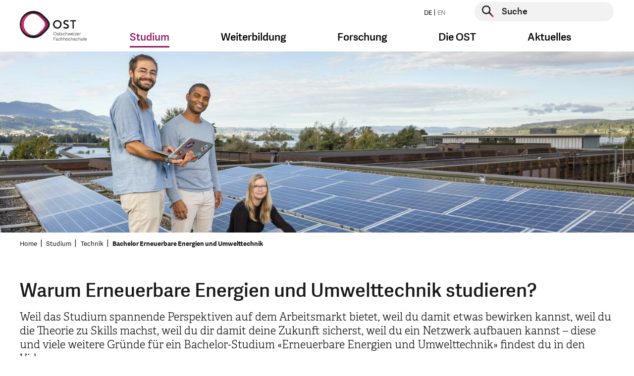

--- FILE ---
content_type: text/html; charset=utf-8
request_url: https://www.ost.ch/de/studium/technik/bachelor-erneuerbare-energien-und-umwelttechnik/warum-erneuerbare-energien-und-umwelt-studieren/
body_size: 16132
content:
<!DOCTYPE html>
<html lang="de">
<head>

    <script>
        dataLayer = [];
    </script>
    <!-- Google Tag Manager -->
    <script>(function(w,d,s,l,i){w[l]=w[l]||[];w[l].push({'gtm.start':
        new Date().getTime(),event:'gtm.js'});var f=d.getElementsByTagName(s)[0],
        j=d.createElement(s),dl=l!='dataLayer'?'&l='+l:'';j.async=true;j.src=
        'https://www.googletagmanager.com/gtm.js?id='+i+dl;f.parentNode.insertBefore(j,f);
    })(window,document,'script','dataLayer','GTM-P6G9FP8N');</script>
    <!-- End Google Tag Manager -->

<meta charset="utf-8">
<!-- 
	This website is powered by TYPO3 - inspiring people to share!
	TYPO3 is a free open source Content Management Framework initially created by Kasper Skaarhoj and licensed under GNU/GPL.
	TYPO3 is copyright 1998-2026 of Kasper Skaarhoj. Extensions are copyright of their respective owners.
	Information and contribution at https://typo3.org/
-->




<meta name="generator" content="TYPO3 CMS">
<meta name="description" content="Die vielfältigen Gründe für einen Bachelor in Erneuerbare Energien und Umwelttechnik an der OST">
<meta name="keywords" content="fh, fachhochschule, st.gallen, studium, ausbildung, weiterbildung, bachelor, master, bibliothek, veranstaltungen, soziale arbeit, wirtschaft, betriebsökonomie, architektur, gesundheit, pflege, wirtschaftsingenieurwesen, wirtschaftsinformatik, forschung, dienstleistung">
<meta property="og:title" content="Warum Erneuerbare Energien und Umwelt studieren?">
<meta property="og:image" content="https://www.ost.ch/_assets/b9c24a23849b09a3881ae8e0c011c216/Images/fhs-opengraph.jpg">
<meta property="og:site_name" content="OST">
<meta property="og:type" content="website">
<meta property="og:url" content="https://www.ost.ch/de/studium/technik/bachelor-erneuerbare-energien-und-umwelttechnik/warum-erneuerbare-energien-und-umwelt-studieren">
<meta name="twitter:title" content="Warum Erneuerbare Energien und Umwelt studieren?">
<meta name="twitter:image" content="https://www.ost.ch/_assets/b9c24a23849b09a3881ae8e0c011c216/Images/fhs-opengraph.jpg">
<meta name="twitter:card" content="summary">
<meta name="level1" content="studium">
<meta name="level2" content="technik">
<meta name="level3" content="bachelor-erneuerbare-energien-und-umwelttechnik">
<meta name="level4" content="warum-erneuerbare-energien-und-umwelt-studieren">


<link rel="stylesheet" href="/_assets/b9c24a23849b09a3881ae8e0c011c216/Css/style.css?1768570011" media="all">
<link rel="stylesheet" href="/_assets/b9c24a23849b09a3881ae8e0c011c216/Css/hotfix.css?1768570011" media="all">


<script>
/*<![CDATA[*/
var TYPO3 = Object.assign(TYPO3 || {}, Object.fromEntries(Object.entries({"lang":{"js.cookiebanner_dismiss":"Ich stimme zu!","js.cookiebanner_link":"Datenschutzerkl\u00e4rung.","js.cookiebanner_message":"Um unsere Webseite f\u00fcr Sie optimal zu gestalten und fortlaufend verbessern zu k\u00f6nnen, verwenden wir Cookies. Durch die weitere Nutzung der Webseite stimmen Sie der Verwendung von Cookies zu. Weitere Informationen zu Cookies erhalten Sie in unserer","js.video_play":"Video abspielen","js.video_pause":"Video pausieren"}}).filter((entry) => !['__proto__', 'prototype', 'constructor'].includes(entry[0]))));
/*]]>*/
</script>
<script src="/_assets/b9c24a23849b09a3881ae8e0c011c216/JavaScript/main-header-bundle.js?1768570011"></script>
<script src="/typo3temp/assets/js/8dc1faf4cc57e6ee2b5e78ba21235344.js?1748005355"></script>


<link rel="icon" type="image/png" href="/_assets/b9c24a23849b09a3881ae8e0c011c216/Icons/Favicon/favicon-96x96.png" sizes="96x96" />
<link rel="icon" type="image/svg+xml" href="/_assets/b9c24a23849b09a3881ae8e0c011c216/Icons/Favicon/favicon.svg" />
<link rel="apple-touch-icon" sizes="180x180" href="/_assets/b9c24a23849b09a3881ae8e0c011c216/Icons/Favicon/apple-touch-icon.png" />
<meta name="apple-mobile-web-app-title" content="OST" />
<link rel="manifest" href="https://www.ost.ch/de/site.webmanifest" />        <meta name="viewport" content="width=device-width, initial-scale=1.0">
        <meta http-equiv="X-UA-Compatible" content="IE=edge"><title>Warum Erneuerbare Energien und Umwelt studieren? | OST</title><!-- Hotjar Tracking Code for https://www.ost.ch/ -->
<script>
    (function(h,o,t,j,a,r){
        h.hj=h.hj||function(){(h.hj.q=h.hj.q||[]).push(arguments)};
        h._hjSettings={hjid:3118251,hjsv:6};
        a=o.getElementsByTagName('head')[0];
        r=o.createElement('script');r.async=1;
        r.src=t+h._hjSettings.hjid+j+h._hjSettings.hjsv;
        a.appendChild(r);
    })(window,document,'https://static.hotjar.com/c/hotjar-','.js?sv=');
</script>
<script id="CookieConsent" src="https://policy.app.cookieinformation.com/uc.js"
    data-culture="DE" data-gcm-version="2.0" type="text/javascript"></script>         
<link rel="canonical" href="https://www.ost.ch/de/studium/technik/bachelor-erneuerbare-energien-und-umwelttechnik/warum-erneuerbare-energien-und-umwelt-studieren"/>
</head>
<body id="page-4046" class="parent-665 layout-followSidebarMegaMenu hidehnav-0 doktype-1 infobox-hero-mobile-top" data-cookieconsent-href="/de/systemseiten/datenschutz">


    <!-- Google Tag Manager (noscript) -->
    <noscript><iframe src="https://www.googletagmanager.com/ns.html?id=GTM-P6G9FP8N" height="0" width="0" style="display:none;visibility:hidden"></iframe></noscript>
    <!-- End Google Tag Manager (noscript) -->






    



    <div id="wrapper" class="default">
        <header id="top" class="navbar show-burger">

    <div class="container">
        <div class="row">

            <div class="col-12">


                <a class="logo" href="/de/">
                    <img class="d-sm-none" alt="Logo der OST – Ostschweizer Fachhochschule, ist verlinkt mit der Startseite" src="/_assets/b9c24a23849b09a3881ae8e0c011c216/Images/logo-mobile.svg" width="99" height="48" />
                    
                            
                        
                    <img class="d-none d-sm-block" alt="Logo der OST – Ostschweizer Fachhochschule, ist verlinkt mit der Startseite" src="/_assets/b9c24a23849b09a3881ae8e0c011c216/Images/logo-de.svg" width="135" height="60" />
                </a>

                <button class="navbar-toggler burger-icon" type="button" data-toggle="collapse"
                        data-target="#megaMenuMobile"
                        aria-controls="megaMenuMobile" aria-expanded="false" aria-label="Toggle navigation">
                    <span class="burger-line"></span>
                    <span class="burger-line"></span>
                    <span class="burger-line"></span>
                </button>


                <div class="nav-and-search-wrapper">
                    <div class="top">
                        <div class="flex">
                            <ul class="nav nav-laungages">
    
        <li class="nav-item">
            
                    <a class="nav-link" href="/de/studium/technik/bachelor-erneuerbare-energien-und-umwelttechnik/warum-erneuerbare-energien-und-umwelt-studieren">
                        DE
                    </a>
                
        </li>
    
        <li class="nav-item">
            
                    <span class="nav-link disabled">
                        EN
                    </span>
                
        </li>
    
</ul>

                            <div class="searchform">
                                
    <form action="/de/systemseiten/suche" enctype="multipart/form-data" method="post" name="header-search" autocomplete="off" data-suggest="/de/systemseiten/suche?type=7384">
        <div class="form-group">
            <button type="submit" class="searchform__submit" aria-label="Suche starten">
                <span class="visually-hidden">Suche starten</span>
            </button>
            <label for="header-page-search" class="visually-hidden">Suche starten</label>
            <input type="text" id="header-page-search" placeholder="Suche"
                   class=" tx-solr-q js-solr-q tx-solr-suggest tx-solr-suggest-focus form-control"
                   name="tx_solr[q]" value="" autocomplete="off"/>
        </div>
    </form>


                            </div>
                        </div>
                    </div>
                    <div class="bottom">
                        <nav class="mega-menu">
                            <ul class="nav">
                                
                                    
                                            <li class="nav-item dropdown nav-item--first-level active">
                                                <a class="nav-link dropdown-toggle" data-toggle="dropdown" href="#"
                                                   role="button"
                                                   aria-haspopup="true" aria-expanded="false">Studium</a>
                                                <div class="dropdown-menu dropdown-large">
                                                    <div class="container mega-menu-dropdown-container">
                                                        <div class="row d-flex justify-content-center">
                                                            <div class="col">
                                                                <div class="h4 mb-3">
                                                                    <a class="mega-menu-overview-link"
                                                                       href="/de/studium">
                                                                        Studium
                                                                    </a>
                                                                </div>
                                                            </div>
                                                        </div>
                                                        <div class="row d-flex">
                                                            
                                                                <div class="col-md-3">
                                                                    <div class="h4 mega-menu-headline">
                                                                        Angebote
                                                                    </div>
                                                                    <ul class="mega-menu-list">
                                                                        
                                                                        
                                                                            
                                                                                    <li class="">
                                                                                        <a href="/de/studium">
                                                                                            Studienübersicht
                                                                                        </a>
                                                                                    </li>
                                                                                

                                                                        
                                                                            
                                                                                    <li class="">
                                                                                        <a href="/de/studium/bachelor">
                                                                                            Bachelor
                                                                                        </a>
                                                                                    </li>
                                                                                

                                                                        
                                                                            
                                                                                    <li class="">
                                                                                        <a href="/de/studium/master">
                                                                                            Master
                                                                                        </a>
                                                                                    </li>
                                                                                

                                                                        
                                                                            
                                                                                    <li class="spacer">
                                                                                        Studiengebiete
                                                                                    </li>
                                                                                

                                                                        
                                                                            
                                                                                    <li class="">
                                                                                        <a href="/de/studium/architektur-bau-landschaft-raum">
                                                                                            Architektur, Bau, Landschaft, Raum
                                                                                        </a>
                                                                                    </li>
                                                                                

                                                                        
                                                                            
                                                                                    <li class="">
                                                                                        <a href="/de/studium/gesundheit">
                                                                                            Gesundheit
                                                                                        </a>
                                                                                    </li>
                                                                                

                                                                        
                                                                            
                                                                                    <li class="">
                                                                                        <a href="/de/studium/informatik">
                                                                                            Informatik
                                                                                        </a>
                                                                                    </li>
                                                                                

                                                                        
                                                                            
                                                                                    <li class="">
                                                                                        <a href="/de/studium/soziale-arbeit">
                                                                                            Soziale Arbeit
                                                                                        </a>
                                                                                    </li>
                                                                                

                                                                        
                                                                            
                                                                                    <li class="active">
                                                                                        <a href="/de/studium/technik">
                                                                                            Technik
                                                                                        </a>
                                                                                    </li>
                                                                                

                                                                        
                                                                            
                                                                                    <li class="">
                                                                                        <a href="/de/studium/wirtschaft">
                                                                                            Wirtschaft
                                                                                        </a>
                                                                                    </li>
                                                                                

                                                                        
                                                                    </ul>
                                                                </div>
                                                            
                                                                <div class="col-md-3">
                                                                    <div class="h4 mega-menu-headline">
                                                                        Vor dem Studium
                                                                    </div>
                                                                    <ul class="mega-menu-list">
                                                                        
                                                                        
                                                                            
                                                                                    <li class="">
                                                                                        <a href="/de/studium/faq">
                                                                                            FAQ: Antworten auf Ihre Fragen
                                                                                        </a>
                                                                                    </li>
                                                                                

                                                                        
                                                                            
                                                                                    <li class="">
                                                                                        <a href="/de/info-veranstaltungen">
                                                                                            Infoveranstaltungen
                                                                                        </a>
                                                                                    </li>
                                                                                

                                                                        
                                                                            
                                                                                    <li class="">
                                                                                        <a href="/de/studium/bachelor/zulassung-bachelorstudium">
                                                                                            Zulassung Bachelor
                                                                                        </a>
                                                                                    </li>
                                                                                

                                                                        
                                                                            
                                                                                    <li class="">
                                                                                        <a href="/de/studium/master/zulassung-master">
                                                                                            Zulassung Master
                                                                                        </a>
                                                                                    </li>
                                                                                

                                                                        
                                                                            
                                                                                    <li class="">
                                                                                        <a href="/de/pibs-praxisintegriertes-bachelor-studium">
                                                                                            PiBS Praxisintegriertes Bachelor-Studium
                                                                                        </a>
                                                                                    </li>
                                                                                

                                                                        
                                                                            
                                                                                    <li class="">
                                                                                        <a href="/de/neustart">
                                                                                            Hochschulwechsel
                                                                                        </a>
                                                                                    </li>
                                                                                

                                                                        
                                                                    </ul>
                                                                </div>
                                                            
                                                                <div class="col-md-3">
                                                                    <div class="h4 mega-menu-headline">
                                                                        Studieren an der OST
                                                                    </div>
                                                                    <ul class="mega-menu-list">
                                                                        
                                                                                <li class="">
                                                                                    <a href="/de/studium/studieren-an-der-ost">
                                                                                        Rund ums Studium
                                                                                    </a>
                                                                               </li>
                                                                            
                                                                        
                                                                            
                                                                                    <li class="">
                                                                                        <a href="/de/studium/infos-zum-studienstart">
                                                                                            Infos zum Studienstart
                                                                                        </a>
                                                                                    </li>
                                                                                

                                                                        
                                                                            
                                                                                    <li class="">
                                                                                        <a href="/de/studium/studieren-an-der-ost/semesterdaten">
                                                                                            Semesterdaten
                                                                                        </a>
                                                                                    </li>
                                                                                

                                                                        
                                                                            
                                                                                    <li class="">
                                                                                        <a href="/de/studium/studieren-an-der-ost/studiengebuehren">
                                                                                            Studiengebühren
                                                                                        </a>
                                                                                    </li>
                                                                                

                                                                        
                                                                            
                                                                                    <li class="">
                                                                                        <a href="/de/studium/studieren-an-der-ost/studentische-organisationen">
                                                                                            Studentische Organisationen
                                                                                        </a>
                                                                                    </li>
                                                                                

                                                                        
                                                                            
                                                                                    <li class="">
                                                                                        <a href="/de/studium/studieren-an-der-ost/studium-und-militaer">
                                                                                            Studium und Militär
                                                                                        </a>
                                                                                    </li>
                                                                                

                                                                        
                                                                            
                                                                                    <li class="">
                                                                                        <a href="https://ostcareer.ch/de/jobs/">
                                                                                            Jobportal für Studierende
                                                                                        </a>
                                                                                    </li>
                                                                                

                                                                        
                                                                            
                                                                                    <li class="">
                                                                                        <a href="/de/die-ost/bibliothek">
                                                                                            Bibliothek
                                                                                        </a>
                                                                                    </li>
                                                                                

                                                                        
                                                                            
                                                                                    <li class="">
                                                                                        <a href="/de/die-ost/services/sport-an-der-ost">
                                                                                            Sportangebot
                                                                                        </a>
                                                                                    </li>
                                                                                

                                                                        
                                                                            
                                                                                    <li class="">
                                                                                        <a href="/de/internationales">
                                                                                            International Relations
                                                                                        </a>
                                                                                    </li>
                                                                                

                                                                        
                                                                            
                                                                                    <li class="">
                                                                                        <a href="/de/die-ost/campus">
                                                                                            Campus
                                                                                        </a>
                                                                                    </li>
                                                                                

                                                                        
                                                                            
                                                                                    <li class="">
                                                                                        <a href="https://www.ostshop.ch/">
                                                                                            OST-Shop: Merchandising
                                                                                        </a>
                                                                                    </li>
                                                                                

                                                                        
                                                                    </ul>
                                                                </div>
                                                            
                                                                <div class="col-md-3">
                                                                    <div class="h4 mega-menu-headline">
                                                                        Nach dem Studium
                                                                    </div>
                                                                    <ul class="mega-menu-list">
                                                                        
                                                                        
                                                                            
                                                                                    <li class="">
                                                                                        <a href="https://alumniost.ch/">
                                                                                            alumniOST
                                                                                        </a>
                                                                                    </li>
                                                                                

                                                                        
                                                                            
                                                                                    <li class="">
                                                                                        <a href="https://ostcareer.ch/de/jobs/">
                                                                                            Jobportal für Studierende
                                                                                        </a>
                                                                                    </li>
                                                                                

                                                                        
                                                                            
                                                                                    <li class="">
                                                                                        <a href="/de/weiterbildung">
                                                                                            Weiterbildung
                                                                                        </a>
                                                                                    </li>
                                                                                

                                                                        
                                                                    </ul>
                                                                </div>
                                                            
                                                        </div>
                                                    </div>
                                                    <button class="js-close-dropdown btn-close-btn">
                                                        <span class="close-btn" aria-label="Navigation schliessen">
                                                            <span class="visually-hidden">Navigation schliessen</span>
                                                        </span>
                                                    </button>

                                                </div>
                                            </li>
                                        
                                
                                    
                                            <li class="nav-item dropdown nav-item--first-level">
                                                <a class="nav-link dropdown-toggle" data-toggle="dropdown" href="#"
                                                   role="button"
                                                   aria-haspopup="true" aria-expanded="false">Weiterbildung</a>
                                                <div class="dropdown-menu dropdown-large">
                                                    <div class="container mega-menu-dropdown-container">
                                                        <div class="row d-flex justify-content-center">
                                                            <div class="col">
                                                                <div class="h4 mb-3">
                                                                    <a class="mega-menu-overview-link"
                                                                       href="/de/weiterbildung">
                                                                        Weiterbildung
                                                                    </a>
                                                                </div>
                                                            </div>
                                                        </div>
                                                        <div class="row d-flex">
                                                            
                                                                <div class="col-md-3">
                                                                    <div class="h4 mega-menu-headline">
                                                                        Angebot
                                                                    </div>
                                                                    <ul class="mega-menu-list">
                                                                        
                                                                                <li class="">
                                                                                    <a href="/de/weiterbildung/weiterbildungsangebot">
                                                                                        Weiterbildungsangebot
                                                                                    </a>
                                                                               </li>
                                                                            
                                                                        
                                                                            
                                                                                    <li class="">
                                                                                        <a href="/de/weiterbildung/weiterbildung-finden">
                                                                                            Weiterbildung finden
                                                                                        </a>
                                                                                    </li>
                                                                                

                                                                        
                                                                            
                                                                                    <li class="">
                                                                                        <a href="/de/weiterbildung/weiterbildungsangebot/beratung-und-coaching">
                                                                                            Beratung und Coaching
                                                                                        </a>
                                                                                    </li>
                                                                                

                                                                        
                                                                            
                                                                                    <li class="">
                                                                                        <a href="/de/weiterbildung/weiterbildungsangebot/energie-und-umwelt">
                                                                                            Energie und Umwelt
                                                                                        </a>
                                                                                    </li>
                                                                                

                                                                        
                                                                            
                                                                                    <li class="">
                                                                                        <a href="/de/weiterbildung/weiterbildungsangebot/gesundheit">
                                                                                            Gesundheit
                                                                                        </a>
                                                                                    </li>
                                                                                

                                                                        
                                                                            
                                                                                    <li class="">
                                                                                        <a href="/de/weiterbildung/weiterbildungsangebot/informatik">
                                                                                            Informatik
                                                                                        </a>
                                                                                    </li>
                                                                                

                                                                        
                                                                            
                                                                                    <li class="">
                                                                                        <a href="/de/weiterbildung/weiterbildungsangebot/innovation">
                                                                                            Innovation
                                                                                        </a>
                                                                                    </li>
                                                                                

                                                                        
                                                                            
                                                                                    <li class="">
                                                                                        <a href="/de/weiterbildung/weiterbildungsangebot/kuenstliche-intelligenz">
                                                                                            Künstliche Intelligenz
                                                                                        </a>
                                                                                    </li>
                                                                                

                                                                        
                                                                            
                                                                                    <li class="">
                                                                                        <a href="/de/weiterbildung/weiterbildungsangebot/paedagogik-und-didaktik">
                                                                                            Pädagogik und Didaktik
                                                                                        </a>
                                                                                    </li>
                                                                                

                                                                        
                                                                            
                                                                                    <li class="">
                                                                                        <a href="/de/weiterbildung/weiterbildungsangebot/raum-und-mobilitaet">
                                                                                            Raum und Mobilität
                                                                                        </a>
                                                                                    </li>
                                                                                

                                                                        
                                                                            
                                                                                    <li class="">
                                                                                        <a href="/de/weiterbildung/weiterbildungsangebot/soziale-arbeit">
                                                                                            Soziale Arbeit
                                                                                        </a>
                                                                                    </li>
                                                                                

                                                                        
                                                                            
                                                                                    <li class="">
                                                                                        <a href="/de/weiterbildung/weiterbildungsangebot/technik">
                                                                                            Technik
                                                                                        </a>
                                                                                    </li>
                                                                                

                                                                        
                                                                            
                                                                                    <li class="">
                                                                                        <a href="/de/weiterbildung/weiterbildungsangebot/wirtschaft">
                                                                                            Wirtschaft
                                                                                        </a>
                                                                                    </li>
                                                                                

                                                                        
                                                                    </ul>
                                                                </div>
                                                            
                                                                <div class="col-md-3">
                                                                    <div class="h4 mega-menu-headline">
                                                                        Informationen
                                                                    </div>
                                                                    <ul class="mega-menu-list">
                                                                        
                                                                        
                                                                            
                                                                                    <li class="">
                                                                                        <a href="/de/weiterbildung/veranstaltungen">
                                                                                            Veranstaltungen
                                                                                        </a>
                                                                                    </li>
                                                                                

                                                                        
                                                                            
                                                                                    <li class="">
                                                                                        <a href="/de/weiterbildung/gruende-fuer-eine-weiterbildung-an-der-ost">
                                                                                            Gründe für eine Weiterbildung
                                                                                        </a>
                                                                                    </li>
                                                                                

                                                                        
                                                                            
                                                                                    <li class="">
                                                                                        <a href="/de/weiterbildung/faq-weiterbildung">
                                                                                            FAQ
                                                                                        </a>
                                                                                    </li>
                                                                                

                                                                        
                                                                            
                                                                                    <li class="">
                                                                                        <a href="https://weiterwissen.ch/">
                                                                                            Blog «Weiterwissen»
                                                                                        </a>
                                                                                    </li>
                                                                                

                                                                        
                                                                            
                                                                                    <li class="">
                                                                                        <a href="/de/weiterbildung/zulassung">
                                                                                            Zulassung
                                                                                        </a>
                                                                                    </li>
                                                                                

                                                                        
                                                                    </ul>
                                                                </div>
                                                            
                                                        </div>
                                                    </div>
                                                    <button class="js-close-dropdown btn-close-btn">
                                                        <span class="close-btn" aria-label="Navigation schliessen">
                                                            <span class="visually-hidden">Navigation schliessen</span>
                                                        </span>
                                                    </button>

                                                </div>
                                            </li>
                                        
                                
                                    
                                            <li class="nav-item dropdown nav-item--first-level">
                                                <a class="nav-link dropdown-toggle" data-toggle="dropdown" href="#"
                                                   role="button"
                                                   aria-haspopup="true" aria-expanded="false">Forschung</a>
                                                <div class="dropdown-menu dropdown-large">
                                                    <div class="container mega-menu-dropdown-container">
                                                        <div class="row d-flex justify-content-center">
                                                            <div class="col">
                                                                <div class="h4 mb-3">
                                                                    <a class="mega-menu-overview-link"
                                                                       href="/de/forschung-und-dienstleistungen">
                                                                        Forschung
                                                                    </a>
                                                                </div>
                                                            </div>
                                                        </div>
                                                        <div class="row d-flex">
                                                            
                                                                <div class="col-md-3">
                                                                    <div class="h4 mega-menu-headline">
                                                                        Departemente und Bereiche
                                                                    </div>
                                                                    <ul class="mega-menu-list">
                                                                        
                                                                        
                                                                            
                                                                                    <li class="">
                                                                                        <a href="/de/forschung-und-dienstleistungen">
                                                                                            Forschung im Überblick
                                                                                        </a>
                                                                                    </li>
                                                                                

                                                                        
                                                                            
                                                                                    <li class="">
                                                                                        <a href="/de/forschung-und-dienstleistungen/institute-der-ost">
                                                                                            Institute der OST
                                                                                        </a>
                                                                                    </li>
                                                                                

                                                                        
                                                                            
                                                                                    <li class="">
                                                                                        <a href="/de/forschung-und-dienstleistungen/architektur-bau-landschaft-raum">
                                                                                            Architektur, Bau, Landschaft, Raum
                                                                                        </a>
                                                                                    </li>
                                                                                

                                                                        
                                                                            
                                                                                    <li class="">
                                                                                        <a href="/de/forschung-und-dienstleistungen/gesundheit">
                                                                                            Gesundheit
                                                                                        </a>
                                                                                    </li>
                                                                                

                                                                        
                                                                            
                                                                                    <li class="">
                                                                                        <a href="/de/forschung-und-dienstleistungen/informatik">
                                                                                            Informatik
                                                                                        </a>
                                                                                    </li>
                                                                                

                                                                        
                                                                            
                                                                                    <li class="">
                                                                                        <a href="/de/forschung-und-dienstleistungen/soziale-arbeit">
                                                                                            Soziale Arbeit
                                                                                        </a>
                                                                                    </li>
                                                                                

                                                                        
                                                                            
                                                                                    <li class="">
                                                                                        <a href="/de/forschung-und-dienstleistungen/technik">
                                                                                            Technik
                                                                                        </a>
                                                                                    </li>
                                                                                

                                                                        
                                                                            
                                                                                    <li class="">
                                                                                        <a href="/de/forschung-und-dienstleistungen/wirtschaft">
                                                                                            Wirtschaft
                                                                                        </a>
                                                                                    </li>
                                                                                

                                                                        
                                                                            
                                                                                    <li class="">
                                                                                        <a href="/de/die-ost/departemente/fachabteilung-iqt">
                                                                                            Fachabteilung Interdisziplinäre Querschnittsthemen (IQT)
                                                                                        </a>
                                                                                    </li>
                                                                                

                                                                        
                                                                    </ul>
                                                                </div>
                                                            
                                                                <div class="col-md-3">
                                                                    <div class="h4 mega-menu-headline">
                                                                        Interdisziplinäre Schwerpunkte (IdS)
                                                                    </div>
                                                                    <ul class="mega-menu-list">
                                                                        
                                                                        
                                                                            
                                                                                    <li class="">
                                                                                        <a href="/de/forschung-und-dienstleistungen/ids-interdisziplinaere-schwerpunktthemen/angewandte-kuenstliche-intelligenz">
                                                                                            Angewandte Künstliche Intelligenz
                                                                                        </a>
                                                                                    </li>
                                                                                

                                                                        
                                                                            
                                                                                    <li class="">
                                                                                        <a href="/de/forschung-und-dienstleistungen/ids-interdisziplinaere-schwerpunktthemen/gesund-leben-und-altern">
                                                                                            Gesund leben und altern
                                                                                        </a>
                                                                                    </li>
                                                                                

                                                                        
                                                                            
                                                                                    <li class="">
                                                                                        <a href="/de/forschung-und-dienstleistungen/ids-interdisziplinaere-schwerpunktthemen/klima-und-energie">
                                                                                            Klima und Energie
                                                                                        </a>
                                                                                    </li>
                                                                                

                                                                        
                                                                    </ul>
                                                                </div>
                                                            
                                                                <div class="col-md-3">
                                                                    <div class="h4 mega-menu-headline">
                                                                        Themencluster
                                                                    </div>
                                                                    <ul class="mega-menu-list">
                                                                        
                                                                                <li class="">
                                                                                    <a href="/de/forschung-und-dienstleistungen/interdisziplinaere-themen/themencluster">
                                                                                        Themencluster
                                                                                    </a>
                                                                               </li>
                                                                            
                                                                        
                                                                            
                                                                                    <li class="">
                                                                                        <a href="/de/forschung-und-dienstleistungen/interdisziplinaere-themen/themencluster/archiv-fuer-schweizer-landschaftsarchitektur-asla">
                                                                                            Archiv für Schweizer Landschaftsarchitektur ASLA
                                                                                        </a>
                                                                                    </li>
                                                                                

                                                                        
                                                                            
                                                                                    <li class="">
                                                                                        <a href="/de/forschung-und-dienstleistungen/interdisziplinaere-themen/themencluster/bim-lab-ost">
                                                                                            BIM LAB OST
                                                                                        </a>
                                                                                    </li>
                                                                                

                                                                        
                                                                            
                                                                                    <li class="">
                                                                                        <a href="https://digitallab.ost.ch/">
                                                                                            DigitalLab@OST
                                                                                        </a>
                                                                                    </li>
                                                                                

                                                                        
                                                                            
                                                                                    <li class="">
                                                                                        <a href="/de/forschung-und-dienstleistungen/interdisziplinaere-themen/themencluster/klimacluster">
                                                                                            Klimacluster
                                                                                        </a>
                                                                                    </li>
                                                                                

                                                                        
                                                                            
                                                                                    <li class="">
                                                                                        <a href="/de/forschung-und-dienstleistungen/interdisziplinaere-themen/themencluster/kompetenzcluster-laendliche-entwicklung-ostschweiz-kleo">
                                                                                            Kompetenzcluster Ländliche Entwicklung Ostschweiz KLEO
                                                                                        </a>
                                                                                    </li>
                                                                                

                                                                        
                                                                            
                                                                                    <li class="">
                                                                                        <a href="/de/forschung-und-dienstleistungen/interdisziplinaere-themen/themencluster/kompetenzcluster-sektorkopplung">
                                                                                            Kompetenzcluster Sektorkopplung
                                                                                        </a>
                                                                                    </li>
                                                                                

                                                                        
                                                                            
                                                                                    <li class="">
                                                                                        <a href="/de/forschung-und-dienstleistungen/interdisziplinaere-themen/themencluster/kompetenzzentrum-fuss-und-veloverkehr">
                                                                                            Kompetenzzentrum Fuss- und Veloverkehr
                                                                                        </a>
                                                                                    </li>
                                                                                

                                                                        
                                                                            
                                                                                    <li class="">
                                                                                        <a href="/de/forschung-und-dienstleistungen/interdisziplinaere-themen/themencluster/lowcodelab">
                                                                                            LowCodeLab@OST
                                                                                        </a>
                                                                                    </li>
                                                                                

                                                                        
                                                                            
                                                                                    <li class="">
                                                                                        <a href="/de/forschung-und-dienstleistungen/interdisziplinaere-themen/themencluster/medtech-lab">
                                                                                            MedTech Lab
                                                                                        </a>
                                                                                    </li>
                                                                                

                                                                        
                                                                            
                                                                                    <li class="">
                                                                                        <a href="/de/forschung-und-dienstleistungen/interdisziplinaere-themen/themencluster/wasser-cluster">
                                                                                            Wasser-Cluster
                                                                                        </a>
                                                                                    </li>
                                                                                

                                                                        
                                                                    </ul>
                                                                </div>
                                                            
                                                                <div class="col-md-3">
                                                                    <div class="h4 mega-menu-headline">
                                                                        Informationen
                                                                    </div>
                                                                    <ul class="mega-menu-list">
                                                                        
                                                                        
                                                                            
                                                                                    <li class="">
                                                                                        <a href="/de/forschung-und-dienstleistungen/events">
                                                                                            Events
                                                                                        </a>
                                                                                    </li>
                                                                                

                                                                        
                                                                            
                                                                                    <li class="">
                                                                                        <a href="/de/forschung-und-dienstleistungen/interdisziplinaere-themen">
                                                                                            Interdisziplinäre Themen
                                                                                        </a>
                                                                                    </li>
                                                                                

                                                                        
                                                                            
                                                                                    <li class="">
                                                                                        <a href="/de/forschung-und-dienstleistungen/projekte-und-publikationen/projekte">
                                                                                            Projekte
                                                                                        </a>
                                                                                    </li>
                                                                                

                                                                        
                                                                            
                                                                                    <li class="">
                                                                                        <a href="/de/leuchtturmprojekte-der-ost">
                                                                                            Leuchtturm-Projekte
                                                                                        </a>
                                                                                    </li>
                                                                                

                                                                        
                                                                            
                                                                                    <li class="">
                                                                                        <a href="https://magazin.ost.ch/hochschulmagazin">
                                                                                            Magazin OSTpunkt
                                                                                        </a>
                                                                                    </li>
                                                                                

                                                                        
                                                                            
                                                                                    <li class="">
                                                                                        <a href="/de/forschung-und-dienstleistungen/technik/systemtechnik/ies/wpz">
                                                                                            WPZ Wärmepumen-Testzentrum
                                                                                        </a>
                                                                                    </li>
                                                                                

                                                                        
                                                                    </ul>
                                                                </div>
                                                            
                                                        </div>
                                                    </div>
                                                    <button class="js-close-dropdown btn-close-btn">
                                                        <span class="close-btn" aria-label="Navigation schliessen">
                                                            <span class="visually-hidden">Navigation schliessen</span>
                                                        </span>
                                                    </button>

                                                </div>
                                            </li>
                                        
                                
                                    
                                            <li class="nav-item dropdown nav-item--first-level">
                                                <a class="nav-link dropdown-toggle" data-toggle="dropdown" href="#"
                                                   role="button"
                                                   aria-haspopup="true" aria-expanded="false">Die OST</a>
                                                <div class="dropdown-menu dropdown-large">
                                                    <div class="container mega-menu-dropdown-container">
                                                        <div class="row d-flex justify-content-center">
                                                            <div class="col">
                                                                <div class="h4 mb-3">
                                                                    <a class="mega-menu-overview-link"
                                                                       href="/de/die-ost">
                                                                        Die OST
                                                                    </a>
                                                                </div>
                                                            </div>
                                                        </div>
                                                        <div class="row d-flex">
                                                            
                                                                <div class="col-md-3">
                                                                    <div class="h4 mega-menu-headline">
                                                                        Organisation
                                                                    </div>
                                                                    <ul class="mega-menu-list">
                                                                        
                                                                                <li class="">
                                                                                    <a href="/de/die-ost/organisation">
                                                                                        Übersicht
                                                                                    </a>
                                                                               </li>
                                                                            
                                                                        
                                                                            
                                                                                    <li class="">
                                                                                        <a href="/de/die-ost/organisation/unser-versprechen">
                                                                                            Unser Versprechen
                                                                                        </a>
                                                                                    </li>
                                                                                

                                                                        
                                                                            
                                                                                    <li class="">
                                                                                        <a href="/de/die-ost/organisation/governance">
                                                                                            Governance
                                                                                        </a>
                                                                                    </li>
                                                                                

                                                                        
                                                                            
                                                                                    <li class="">
                                                                                        <a href="/de/die-ost/organisation/hochschulleitung">
                                                                                            Hochschulleitung
                                                                                        </a>
                                                                                    </li>
                                                                                

                                                                        
                                                                            
                                                                                    <li class="">
                                                                                        <a href="/de/die-ost/organisation/kommissionen">
                                                                                            Kommissionen
                                                                                        </a>
                                                                                    </li>
                                                                                

                                                                        
                                                                            
                                                                                    <li class="">
                                                                                        <a href="/de/die-ost/departemente">
                                                                                            Departemente
                                                                                        </a>
                                                                                    </li>
                                                                                

                                                                        
                                                                            
                                                                                    <li class="">
                                                                                        <a href="/de/internationales">
                                                                                            International Relations
                                                                                        </a>
                                                                                    </li>
                                                                                

                                                                        
                                                                            
                                                                                    <li class="">
                                                                                        <a href="/de/die-ost/organisation/rechtssammlung">
                                                                                            Rechtssammlung
                                                                                        </a>
                                                                                    </li>
                                                                                

                                                                        
                                                                            
                                                                                    <li class="">
                                                                                        <a href="/de/die-ost/organisation/it-bildungsoffensive-des-kantons-stgallen">
                                                                                            IT-Bildungsoffensive des Kantons St.Gallen
                                                                                        </a>
                                                                                    </li>
                                                                                

                                                                        
                                                                    </ul>
                                                                </div>
                                                            
                                                                <div class="col-md-3">
                                                                    <div class="h4 mega-menu-headline">
                                                                        Services
                                                                    </div>
                                                                    <ul class="mega-menu-list">
                                                                        
                                                                                <li class="">
                                                                                    <a href="/de/die-ost/services">
                                                                                        Alle Angebote
                                                                                    </a>
                                                                               </li>
                                                                            
                                                                        
                                                                            
                                                                                    <li class="">
                                                                                        <a href="/de/die-ost/bibliothek">
                                                                                            Bibliothek
                                                                                        </a>
                                                                                    </li>
                                                                                

                                                                        
                                                                            
                                                                                    <li class="">
                                                                                        <a href="/de/die-ost/services/career-services">
                                                                                            Career Services
                                                                                        </a>
                                                                                    </li>
                                                                                

                                                                        
                                                                            
                                                                                    <li class="">
                                                                                        <a href="/de/die-ost/services/diversitaet-und-chancengleichheit">
                                                                                            Diversität und Chancengleichheit
                                                                                        </a>
                                                                                    </li>
                                                                                

                                                                        
                                                                            
                                                                                    <li class="">
                                                                                        <a href="/de/die-ost/services/fachstelle-sprache">
                                                                                            Fachstelle Sprache
                                                                                        </a>
                                                                                    </li>
                                                                                

                                                                        
                                                                            
                                                                                    <li class="">
                                                                                        <a href="/de/die-ost/services/ict">
                                                                                            ICT
                                                                                        </a>
                                                                                    </li>
                                                                                

                                                                        
                                                                            
                                                                                    <li class="">
                                                                                        <a href="/de/die-ost/services/psychosoziale-intervention">
                                                                                            Psychosoziale Intervention
                                                                                        </a>
                                                                                    </li>
                                                                                

                                                                        
                                                                            
                                                                                    <li class="">
                                                                                        <a href="/de/die-ost/services/sport-an-der-ost">
                                                                                            Sport an der OST
                                                                                        </a>
                                                                                    </li>
                                                                                

                                                                        
                                                                            
                                                                                    <li class="">
                                                                                        <a href="/de/die-ost/services/nachwuchsfoerderung">
                                                                                            Nachwuchsförderung
                                                                                        </a>
                                                                                    </li>
                                                                                

                                                                        
                                                                            
                                                                                    <li class="">
                                                                                        <a href="/de/die-ost/services/kunst-an-der-ost">
                                                                                            Kunst an der OST
                                                                                        </a>
                                                                                    </li>
                                                                                

                                                                        
                                                                    </ul>
                                                                </div>
                                                            
                                                                <div class="col-md-3">
                                                                    <div class="h4 mega-menu-headline">
                                                                        Standorte
                                                                    </div>
                                                                    <ul class="mega-menu-list">
                                                                        
                                                                                <li class="">
                                                                                    <a href="/de/die-ost/campus">
                                                                                        Studienorte
                                                                                    </a>
                                                                               </li>
                                                                            
                                                                        
                                                                            
                                                                                    <li class="">
                                                                                        <a href="/de/die-ost/campus/campus-buchs">
                                                                                            Campus Buchs
                                                                                        </a>
                                                                                    </li>
                                                                                

                                                                        
                                                                            
                                                                                    <li class="">
                                                                                        <a href="/de/die-ost/campus/campus-rapperswil-jona">
                                                                                            Campus Rapperswil-Jona
                                                                                        </a>
                                                                                    </li>
                                                                                

                                                                        
                                                                            
                                                                                    <li class="">
                                                                                        <a href="/de/die-ost/campus/campus-stgallen">
                                                                                            Campus St.Gallen
                                                                                        </a>
                                                                                    </li>
                                                                                

                                                                        
                                                                            
                                                                                    <li class="">
                                                                                        <a href="/de/die-ost/campus/notfall">
                                                                                            Notfall
                                                                                        </a>
                                                                                    </li>
                                                                                

                                                                        
                                                                            
                                                                                    <li class="">
                                                                                        <a href="/de/fachhochschule/organisation/kontakt-und-oeffnungszeiten">
                                                                                            Kontakt und Öffnungszeiten
                                                                                        </a>
                                                                                    </li>
                                                                                

                                                                        
                                                                    </ul>
                                                                </div>
                                                            
                                                                <div class="col-md-3">
                                                                    <div class="h4 mega-menu-headline">
                                                                        Jobs und Karriere
                                                                    </div>
                                                                    <ul class="mega-menu-list">
                                                                        
                                                                                <li class="">
                                                                                    <a href="/de/die-ost/karriere">
                                                                                        Arbeiten an der OST
                                                                                    </a>
                                                                               </li>
                                                                            
                                                                        
                                                                            
                                                                                    <li class="">
                                                                                        <a href="https://jobs-ost.ch">
                                                                                            Jobs
                                                                                        </a>
                                                                                    </li>
                                                                                

                                                                        
                                                                            
                                                                                    <li class="">
                                                                                        <a href="/de/die-ost/karriere/berufliche-grundbildung">
                                                                                            Berufliche Grundbildung
                                                                                        </a>
                                                                                    </li>
                                                                                

                                                                        
                                                                    </ul>
                                                                </div>
                                                            
                                                        </div>
                                                    </div>
                                                    <button class="js-close-dropdown btn-close-btn">
                                                        <span class="close-btn" aria-label="Navigation schliessen">
                                                            <span class="visually-hidden">Navigation schliessen</span>
                                                        </span>
                                                    </button>

                                                </div>
                                            </li>
                                        
                                
                                    
                                            <li class="nav-item dropdown nav-item--first-level">
                                                <a class="nav-link dropdown-toggle" data-toggle="dropdown" href="#"
                                                   role="button"
                                                   aria-haspopup="true" aria-expanded="false">Aktuelles</a>
                                                <div class="dropdown-menu dropdown-large">
                                                    <div class="container mega-menu-dropdown-container">
                                                        <div class="row d-flex justify-content-center">
                                                            <div class="col">
                                                                <div class="h4 mb-3">
                                                                    <a class="mega-menu-overview-link"
                                                                       href="/de/aktuelles">
                                                                        Aktuelles
                                                                    </a>
                                                                </div>
                                                            </div>
                                                        </div>
                                                        <div class="row d-flex">
                                                            
                                                                <div class="col-md-3">
                                                                    <div class="h4 mega-menu-headline">
                                                                        Newsroom
                                                                    </div>
                                                                    <ul class="mega-menu-list">
                                                                        
                                                                        
                                                                            
                                                                                    <li class="">
                                                                                        <a href="/de/aktuelles/news">
                                                                                            News
                                                                                        </a>
                                                                                    </li>
                                                                                

                                                                        
                                                                            
                                                                                    <li class="">
                                                                                        <a href="/de/die-ost/organisation/medien">
                                                                                            Medienmitteilungen
                                                                                        </a>
                                                                                    </li>
                                                                                

                                                                        
                                                                    </ul>
                                                                </div>
                                                            
                                                                <div class="col-md-3">
                                                                    <div class="h4 mega-menu-headline">
                                                                        Veranstaltungen
                                                                    </div>
                                                                    <ul class="mega-menu-list">
                                                                        
                                                                        
                                                                            
                                                                                    <li class="">
                                                                                        <a href="/de/aktuelles/events">
                                                                                            Alle Events
                                                                                        </a>
                                                                                    </li>
                                                                                

                                                                        
                                                                            
                                                                                    <li class="">
                                                                                        <a href="/de/info-veranstaltungen">
                                                                                            Infoveranstaltungen
                                                                                        </a>
                                                                                    </li>
                                                                                

                                                                        
                                                                            
                                                                                    <li class="">
                                                                                        <a href="https://www.ost.ch/de/aktuelles/events/buchs">
                                                                                            Events in Buchs
                                                                                        </a>
                                                                                    </li>
                                                                                

                                                                        
                                                                            
                                                                                    <li class="">
                                                                                        <a href="https://www.ost.ch/de/aktuelles/events/rapperswil">
                                                                                            Events in Rapperswil-Jona
                                                                                        </a>
                                                                                    </li>
                                                                                

                                                                        
                                                                            
                                                                                    <li class="">
                                                                                        <a href="https://www.ost.ch/de/aktuelles/events/stgallen">
                                                                                            Events in St.Gallen
                                                                                        </a>
                                                                                    </li>
                                                                                

                                                                        
                                                                            
                                                                                    <li class="">
                                                                                        <a href="https://www.ost.ch/de/aktuelles/events/online">
                                                                                            Online Events
                                                                                        </a>
                                                                                    </li>
                                                                                

                                                                        
                                                                    </ul>
                                                                </div>
                                                            
                                                                <div class="col-md-3">
                                                                    <div class="h4 mega-menu-headline">
                                                                        Hochschulmagazin
                                                                    </div>
                                                                    <ul class="mega-menu-list">
                                                                        
                                                                        
                                                                            
                                                                                    <li class="">
                                                                                        <a href="https://magazin.ost.ch/">
                                                                                            Aktuelle Ausgabe
                                                                                        </a>
                                                                                    </li>
                                                                                

                                                                        
                                                                            
                                                                                    <li class="">
                                                                                        <a href="https://magazin.ost.ch/hochschulmagazin">
                                                                                            Über OSTpunkt
                                                                                        </a>
                                                                                    </li>
                                                                                

                                                                        
                                                                            
                                                                                    <li class="">
                                                                                        <a href="https://magazin.ost.ch/hochschulmagazin/abonnement">
                                                                                            Magazin-Abo
                                                                                        </a>
                                                                                    </li>
                                                                                

                                                                        
                                                                            
                                                                                    <li class="">
                                                                                        <a href="https://issuu.com/ostschweizerfachhochschule">
                                                                                            Archiv
                                                                                        </a>
                                                                                    </li>
                                                                                

                                                                        
                                                                    </ul>
                                                                </div>
                                                            
                                                        </div>
                                                    </div>
                                                    <button class="js-close-dropdown btn-close-btn">
                                                        <span class="close-btn" aria-label="Navigation schliessen">
                                                            <span class="visually-hidden">Navigation schliessen</span>
                                                        </span>
                                                    </button>

                                                </div>
                                            </li>
                                        
                                
                            </ul>
                        </nav>
                    </div>
                </div>
            </div>
        </div>
    </div>
</header>


<div class="collapse mega-menu-mobile" id="megaMenuMobile">
    <ul class="nav-first-level">
        
            
                    <li class="nav-item active open">
                        <a class="nav-link"
                           data-toggle="collapse" href="#collapse-0" role="button"
                           aria-expanded="true"
                           aria-controls="collapse-0">
                            Studium
                        </a>
                        <div
                            class="collapse show"
                            id="collapse-0">
                            <div>

                                <a class="mega-menu-mobile-overview-link"
                                   href="/de/studium">
                                    Studium
                                </a>

                                <ul class="nav-second-level">
                                    

                                        
                                        
                                        
                                        
                                            
                                                
                                            
                                                
                                            
                                                
                                            
                                                
                                            
                                                
                                            
                                                
                                            
                                                
                                            
                                                
                                            
                                                
                                                    
                                                
                                            
                                                
                                            
                                        

                                        <li class="nav-item active">

                                            
                                                    <a class="nav-spacer" data-toggle="collapse"
                                                       href="#collapse-0-0"
                                                       role="button"
                                                       aria-expanded="true"
                                                       aria-controls="collapse-0-0">Angebote</a>

                                                    <ul class="nav-thrid-level collapse show"
                                                        id="collapse-0-0">
                                                        
                                                        
                                                            <li class="nav-item">
                                                                
                                                                        <a class="nav-link"
                                                                           href="/de/studium">
                                                                            Studienübersicht
                                                                        </a>
                                                                    
                                                            </li>
                                                        
                                                            <li class="nav-item">
                                                                
                                                                        <a class="nav-link"
                                                                           href="/de/studium/bachelor">
                                                                            Bachelor
                                                                        </a>
                                                                    
                                                            </li>
                                                        
                                                            <li class="nav-item">
                                                                
                                                                        <a class="nav-link"
                                                                           href="/de/studium/master">
                                                                            Master
                                                                        </a>
                                                                    
                                                            </li>
                                                        
                                                            <li class="nav-item">
                                                                
                                                                        <span class="nav-spacer">Studiengebiete</span>
                                                                    
                                                            </li>
                                                        
                                                            <li class="nav-item">
                                                                
                                                                        <a class="nav-link"
                                                                           href="/de/studium/architektur-bau-landschaft-raum">
                                                                            Architektur, Bau, Landschaft, Raum
                                                                        </a>
                                                                    
                                                            </li>
                                                        
                                                            <li class="nav-item">
                                                                
                                                                        <a class="nav-link"
                                                                           href="/de/studium/gesundheit">
                                                                            Gesundheit
                                                                        </a>
                                                                    
                                                            </li>
                                                        
                                                            <li class="nav-item">
                                                                
                                                                        <a class="nav-link"
                                                                           href="/de/studium/informatik">
                                                                            Informatik
                                                                        </a>
                                                                    
                                                            </li>
                                                        
                                                            <li class="nav-item">
                                                                
                                                                        <a class="nav-link"
                                                                           href="/de/studium/soziale-arbeit">
                                                                            Soziale Arbeit
                                                                        </a>
                                                                    
                                                            </li>
                                                        
                                                            <li class="nav-item">
                                                                
                                                                        <a class="nav-link active"
                                                                           href="/de/studium/technik">
                                                                            Technik
                                                                        </a>
                                                                    
                                                            </li>
                                                        
                                                            <li class="nav-item">
                                                                
                                                                        <a class="nav-link"
                                                                           href="/de/studium/wirtschaft">
                                                                            Wirtschaft
                                                                        </a>
                                                                    
                                                            </li>
                                                        
                                                    </ul>
                                                
                                        </li>
                                    

                                        
                                        
                                        
                                        
                                            
                                                
                                            
                                                
                                            
                                                
                                            
                                                
                                            
                                                
                                            
                                                
                                            
                                        

                                        <li class="nav-item">

                                            
                                                    <a class="nav-spacer" data-toggle="collapse"
                                                       href="#collapse-0-1"
                                                       role="button"
                                                       aria-expanded="false"
                                                       aria-controls="collapse-0-1">Vor dem Studium</a>

                                                    <ul class="nav-thrid-level collapse"
                                                        id="collapse-0-1">
                                                        
                                                        
                                                            <li class="nav-item">
                                                                
                                                                        <a class="nav-link"
                                                                           href="/de/studium/faq">
                                                                            FAQ: Antworten auf Ihre Fragen
                                                                        </a>
                                                                    
                                                            </li>
                                                        
                                                            <li class="nav-item">
                                                                
                                                                        <a class="nav-link"
                                                                           href="/de/info-veranstaltungen">
                                                                            Infoveranstaltungen
                                                                        </a>
                                                                    
                                                            </li>
                                                        
                                                            <li class="nav-item">
                                                                
                                                                        <a class="nav-link"
                                                                           href="/de/studium/bachelor/zulassung-bachelorstudium">
                                                                            Zulassung Bachelor
                                                                        </a>
                                                                    
                                                            </li>
                                                        
                                                            <li class="nav-item">
                                                                
                                                                        <a class="nav-link"
                                                                           href="/de/studium/master/zulassung-master">
                                                                            Zulassung Master
                                                                        </a>
                                                                    
                                                            </li>
                                                        
                                                            <li class="nav-item">
                                                                
                                                                        <a class="nav-link"
                                                                           href="/de/pibs-praxisintegriertes-bachelor-studium">
                                                                            PiBS Praxisintegriertes Bachelor-Studium
                                                                        </a>
                                                                    
                                                            </li>
                                                        
                                                            <li class="nav-item">
                                                                
                                                                        <a class="nav-link"
                                                                           href="/de/neustart">
                                                                            Hochschulwechsel
                                                                        </a>
                                                                    
                                                            </li>
                                                        
                                                    </ul>
                                                
                                        </li>
                                    

                                        
                                        
                                        
                                        
                                            
                                                
                                            
                                                
                                            
                                                
                                            
                                                
                                            
                                                
                                            
                                                
                                            
                                                
                                            
                                                
                                            
                                                
                                            
                                                
                                            
                                                
                                            
                                        

                                        <li class="nav-item">

                                            
                                                    <a class="nav-spacer" data-toggle="collapse"
                                                       href="#collapse-0-2"
                                                       role="button"
                                                       aria-expanded="false"
                                                       aria-controls="collapse-0-2">Studieren an der OST</a>

                                                    <ul class="nav-thrid-level collapse"
                                                        id="collapse-0-2">
                                                        
                                                                <li class="nav-item">
                                                                    <a class="nav-link"
                                                                       href="/de/studium/studieren-an-der-ost">
                                                                        Rund ums Studium
                                                                    </a>
                                                                </li>
                                                            
                                                        
                                                            <li class="nav-item">
                                                                
                                                                        <a class="nav-link"
                                                                           href="/de/studium/infos-zum-studienstart">
                                                                            Infos zum Studienstart
                                                                        </a>
                                                                    
                                                            </li>
                                                        
                                                            <li class="nav-item">
                                                                
                                                                        <a class="nav-link"
                                                                           href="/de/studium/studieren-an-der-ost/semesterdaten">
                                                                            Semesterdaten
                                                                        </a>
                                                                    
                                                            </li>
                                                        
                                                            <li class="nav-item">
                                                                
                                                                        <a class="nav-link"
                                                                           href="/de/studium/studieren-an-der-ost/studiengebuehren">
                                                                            Studiengebühren
                                                                        </a>
                                                                    
                                                            </li>
                                                        
                                                            <li class="nav-item">
                                                                
                                                                        <a class="nav-link"
                                                                           href="/de/studium/studieren-an-der-ost/studentische-organisationen">
                                                                            Studentische Organisationen
                                                                        </a>
                                                                    
                                                            </li>
                                                        
                                                            <li class="nav-item">
                                                                
                                                                        <a class="nav-link"
                                                                           href="/de/studium/studieren-an-der-ost/studium-und-militaer">
                                                                            Studium und Militär
                                                                        </a>
                                                                    
                                                            </li>
                                                        
                                                            <li class="nav-item">
                                                                
                                                                        <a class="nav-link"
                                                                           href="https://ostcareer.ch/de/jobs/">
                                                                            Jobportal für Studierende
                                                                        </a>
                                                                    
                                                            </li>
                                                        
                                                            <li class="nav-item">
                                                                
                                                                        <a class="nav-link"
                                                                           href="/de/die-ost/bibliothek">
                                                                            Bibliothek
                                                                        </a>
                                                                    
                                                            </li>
                                                        
                                                            <li class="nav-item">
                                                                
                                                                        <a class="nav-link"
                                                                           href="/de/die-ost/services/sport-an-der-ost">
                                                                            Sportangebot
                                                                        </a>
                                                                    
                                                            </li>
                                                        
                                                            <li class="nav-item">
                                                                
                                                                        <a class="nav-link"
                                                                           href="/de/internationales">
                                                                            International Relations
                                                                        </a>
                                                                    
                                                            </li>
                                                        
                                                            <li class="nav-item">
                                                                
                                                                        <a class="nav-link"
                                                                           href="/de/die-ost/campus">
                                                                            Campus
                                                                        </a>
                                                                    
                                                            </li>
                                                        
                                                            <li class="nav-item">
                                                                
                                                                        <a class="nav-link"
                                                                           href="https://www.ostshop.ch/">
                                                                            OST-Shop: Merchandising
                                                                        </a>
                                                                    
                                                            </li>
                                                        
                                                    </ul>
                                                
                                        </li>
                                    

                                        
                                        
                                        
                                        
                                            
                                                
                                            
                                                
                                            
                                                
                                            
                                        

                                        <li class="nav-item">

                                            
                                                    <a class="nav-spacer" data-toggle="collapse"
                                                       href="#collapse-0-3"
                                                       role="button"
                                                       aria-expanded="false"
                                                       aria-controls="collapse-0-3">Nach dem Studium</a>

                                                    <ul class="nav-thrid-level collapse"
                                                        id="collapse-0-3">
                                                        
                                                        
                                                            <li class="nav-item">
                                                                
                                                                        <a class="nav-link"
                                                                           href="https://alumniost.ch/">
                                                                            alumniOST
                                                                        </a>
                                                                    
                                                            </li>
                                                        
                                                            <li class="nav-item">
                                                                
                                                                        <a class="nav-link"
                                                                           href="https://ostcareer.ch/de/jobs/">
                                                                            Jobportal für Studierende
                                                                        </a>
                                                                    
                                                            </li>
                                                        
                                                            <li class="nav-item">
                                                                
                                                                        <a class="nav-link"
                                                                           href="/de/weiterbildung">
                                                                            Weiterbildung
                                                                        </a>
                                                                    
                                                            </li>
                                                        
                                                    </ul>
                                                
                                        </li>
                                    
                                </ul>
                            </div>
                        </div>
                    </li>
                
        
            
                    <li class="nav-item">
                        <a class="nav-link"
                           data-toggle="collapse" href="#collapse-1" role="button"
                           aria-expanded="false"
                           aria-controls="collapse-1">
                            Weiterbildung
                        </a>
                        <div
                            class="collapse"
                            id="collapse-1">
                            <div>

                                <a class="mega-menu-mobile-overview-link"
                                   href="/de/weiterbildung">
                                    Weiterbildung
                                </a>

                                <ul class="nav-second-level">
                                    

                                        
                                        
                                        
                                        
                                            
                                                
                                            
                                                
                                            
                                                
                                            
                                                
                                            
                                                
                                            
                                                
                                            
                                                
                                            
                                                
                                            
                                                
                                            
                                                
                                            
                                                
                                            
                                                
                                            
                                        

                                        <li class="nav-item">

                                            
                                                    <a class="nav-spacer" data-toggle="collapse"
                                                       href="#collapse-1-0"
                                                       role="button"
                                                       aria-expanded="false"
                                                       aria-controls="collapse-1-0">Angebot</a>

                                                    <ul class="nav-thrid-level collapse"
                                                        id="collapse-1-0">
                                                        
                                                                <li class="nav-item">
                                                                    <a class="nav-link"
                                                                       href="/de/weiterbildung/weiterbildungsangebot">
                                                                        Weiterbildungsangebot
                                                                    </a>
                                                                </li>
                                                            
                                                        
                                                            <li class="nav-item">
                                                                
                                                                        <a class="nav-link"
                                                                           href="/de/weiterbildung/weiterbildung-finden">
                                                                            Weiterbildung finden
                                                                        </a>
                                                                    
                                                            </li>
                                                        
                                                            <li class="nav-item">
                                                                
                                                                        <a class="nav-link"
                                                                           href="/de/weiterbildung/weiterbildungsangebot/beratung-und-coaching">
                                                                            Beratung und Coaching
                                                                        </a>
                                                                    
                                                            </li>
                                                        
                                                            <li class="nav-item">
                                                                
                                                                        <a class="nav-link"
                                                                           href="/de/weiterbildung/weiterbildungsangebot/energie-und-umwelt">
                                                                            Energie und Umwelt
                                                                        </a>
                                                                    
                                                            </li>
                                                        
                                                            <li class="nav-item">
                                                                
                                                                        <a class="nav-link"
                                                                           href="/de/weiterbildung/weiterbildungsangebot/gesundheit">
                                                                            Gesundheit
                                                                        </a>
                                                                    
                                                            </li>
                                                        
                                                            <li class="nav-item">
                                                                
                                                                        <a class="nav-link"
                                                                           href="/de/weiterbildung/weiterbildungsangebot/informatik">
                                                                            Informatik
                                                                        </a>
                                                                    
                                                            </li>
                                                        
                                                            <li class="nav-item">
                                                                
                                                                        <a class="nav-link"
                                                                           href="/de/weiterbildung/weiterbildungsangebot/innovation">
                                                                            Innovation
                                                                        </a>
                                                                    
                                                            </li>
                                                        
                                                            <li class="nav-item">
                                                                
                                                                        <a class="nav-link"
                                                                           href="/de/weiterbildung/weiterbildungsangebot/kuenstliche-intelligenz">
                                                                            Künstliche Intelligenz
                                                                        </a>
                                                                    
                                                            </li>
                                                        
                                                            <li class="nav-item">
                                                                
                                                                        <a class="nav-link"
                                                                           href="/de/weiterbildung/weiterbildungsangebot/paedagogik-und-didaktik">
                                                                            Pädagogik und Didaktik
                                                                        </a>
                                                                    
                                                            </li>
                                                        
                                                            <li class="nav-item">
                                                                
                                                                        <a class="nav-link"
                                                                           href="/de/weiterbildung/weiterbildungsangebot/raum-und-mobilitaet">
                                                                            Raum und Mobilität
                                                                        </a>
                                                                    
                                                            </li>
                                                        
                                                            <li class="nav-item">
                                                                
                                                                        <a class="nav-link"
                                                                           href="/de/weiterbildung/weiterbildungsangebot/soziale-arbeit">
                                                                            Soziale Arbeit
                                                                        </a>
                                                                    
                                                            </li>
                                                        
                                                            <li class="nav-item">
                                                                
                                                                        <a class="nav-link"
                                                                           href="/de/weiterbildung/weiterbildungsangebot/technik">
                                                                            Technik
                                                                        </a>
                                                                    
                                                            </li>
                                                        
                                                            <li class="nav-item">
                                                                
                                                                        <a class="nav-link"
                                                                           href="/de/weiterbildung/weiterbildungsangebot/wirtschaft">
                                                                            Wirtschaft
                                                                        </a>
                                                                    
                                                            </li>
                                                        
                                                    </ul>
                                                
                                        </li>
                                    

                                        
                                        
                                        
                                        
                                            
                                                
                                            
                                                
                                            
                                                
                                            
                                                
                                            
                                                
                                            
                                        

                                        <li class="nav-item">

                                            
                                                    <a class="nav-spacer" data-toggle="collapse"
                                                       href="#collapse-1-1"
                                                       role="button"
                                                       aria-expanded="false"
                                                       aria-controls="collapse-1-1">Informationen</a>

                                                    <ul class="nav-thrid-level collapse"
                                                        id="collapse-1-1">
                                                        
                                                        
                                                            <li class="nav-item">
                                                                
                                                                        <a class="nav-link"
                                                                           href="/de/weiterbildung/veranstaltungen">
                                                                            Veranstaltungen
                                                                        </a>
                                                                    
                                                            </li>
                                                        
                                                            <li class="nav-item">
                                                                
                                                                        <a class="nav-link"
                                                                           href="/de/weiterbildung/gruende-fuer-eine-weiterbildung-an-der-ost">
                                                                            Gründe für eine Weiterbildung
                                                                        </a>
                                                                    
                                                            </li>
                                                        
                                                            <li class="nav-item">
                                                                
                                                                        <a class="nav-link"
                                                                           href="/de/weiterbildung/faq-weiterbildung">
                                                                            FAQ
                                                                        </a>
                                                                    
                                                            </li>
                                                        
                                                            <li class="nav-item">
                                                                
                                                                        <a class="nav-link"
                                                                           href="https://weiterwissen.ch/">
                                                                            Blog «Weiterwissen»
                                                                        </a>
                                                                    
                                                            </li>
                                                        
                                                            <li class="nav-item">
                                                                
                                                                        <a class="nav-link"
                                                                           href="/de/weiterbildung/zulassung">
                                                                            Zulassung
                                                                        </a>
                                                                    
                                                            </li>
                                                        
                                                    </ul>
                                                
                                        </li>
                                    
                                </ul>
                            </div>
                        </div>
                    </li>
                
        
            
                    <li class="nav-item">
                        <a class="nav-link"
                           data-toggle="collapse" href="#collapse-2" role="button"
                           aria-expanded="false"
                           aria-controls="collapse-2">
                            Forschung
                        </a>
                        <div
                            class="collapse"
                            id="collapse-2">
                            <div>

                                <a class="mega-menu-mobile-overview-link"
                                   href="/de/forschung-und-dienstleistungen">
                                    Forschung
                                </a>

                                <ul class="nav-second-level">
                                    

                                        
                                        
                                        
                                        
                                            
                                                
                                            
                                                
                                            
                                                
                                            
                                                
                                            
                                                
                                            
                                                
                                            
                                                
                                            
                                                
                                            
                                                
                                            
                                        

                                        <li class="nav-item">

                                            
                                                    <a class="nav-spacer" data-toggle="collapse"
                                                       href="#collapse-2-0"
                                                       role="button"
                                                       aria-expanded="false"
                                                       aria-controls="collapse-2-0">Departemente und Bereiche</a>

                                                    <ul class="nav-thrid-level collapse"
                                                        id="collapse-2-0">
                                                        
                                                        
                                                            <li class="nav-item">
                                                                
                                                                        <a class="nav-link"
                                                                           href="/de/forschung-und-dienstleistungen">
                                                                            Forschung im Überblick
                                                                        </a>
                                                                    
                                                            </li>
                                                        
                                                            <li class="nav-item">
                                                                
                                                                        <a class="nav-link"
                                                                           href="/de/forschung-und-dienstleistungen/institute-der-ost">
                                                                            Institute der OST
                                                                        </a>
                                                                    
                                                            </li>
                                                        
                                                            <li class="nav-item">
                                                                
                                                                        <a class="nav-link"
                                                                           href="/de/forschung-und-dienstleistungen/architektur-bau-landschaft-raum">
                                                                            Architektur, Bau, Landschaft, Raum
                                                                        </a>
                                                                    
                                                            </li>
                                                        
                                                            <li class="nav-item">
                                                                
                                                                        <a class="nav-link"
                                                                           href="/de/forschung-und-dienstleistungen/gesundheit">
                                                                            Gesundheit
                                                                        </a>
                                                                    
                                                            </li>
                                                        
                                                            <li class="nav-item">
                                                                
                                                                        <a class="nav-link"
                                                                           href="/de/forschung-und-dienstleistungen/informatik">
                                                                            Informatik
                                                                        </a>
                                                                    
                                                            </li>
                                                        
                                                            <li class="nav-item">
                                                                
                                                                        <a class="nav-link"
                                                                           href="/de/forschung-und-dienstleistungen/soziale-arbeit">
                                                                            Soziale Arbeit
                                                                        </a>
                                                                    
                                                            </li>
                                                        
                                                            <li class="nav-item">
                                                                
                                                                        <a class="nav-link"
                                                                           href="/de/forschung-und-dienstleistungen/technik">
                                                                            Technik
                                                                        </a>
                                                                    
                                                            </li>
                                                        
                                                            <li class="nav-item">
                                                                
                                                                        <a class="nav-link"
                                                                           href="/de/forschung-und-dienstleistungen/wirtschaft">
                                                                            Wirtschaft
                                                                        </a>
                                                                    
                                                            </li>
                                                        
                                                            <li class="nav-item">
                                                                
                                                                        <a class="nav-link"
                                                                           href="/de/die-ost/departemente/fachabteilung-iqt">
                                                                            Fachabteilung Interdisziplinäre Querschnittsthemen (IQT)
                                                                        </a>
                                                                    
                                                            </li>
                                                        
                                                    </ul>
                                                
                                        </li>
                                    

                                        
                                        
                                        
                                        
                                            
                                                
                                            
                                                
                                            
                                                
                                            
                                        

                                        <li class="nav-item">

                                            
                                                    <a class="nav-spacer" data-toggle="collapse"
                                                       href="#collapse-2-1"
                                                       role="button"
                                                       aria-expanded="false"
                                                       aria-controls="collapse-2-1">Interdisziplinäre Schwerpunkte (IdS)</a>

                                                    <ul class="nav-thrid-level collapse"
                                                        id="collapse-2-1">
                                                        
                                                        
                                                            <li class="nav-item">
                                                                
                                                                        <a class="nav-link"
                                                                           href="/de/forschung-und-dienstleistungen/ids-interdisziplinaere-schwerpunktthemen/angewandte-kuenstliche-intelligenz">
                                                                            Angewandte Künstliche Intelligenz
                                                                        </a>
                                                                    
                                                            </li>
                                                        
                                                            <li class="nav-item">
                                                                
                                                                        <a class="nav-link"
                                                                           href="/de/forschung-und-dienstleistungen/ids-interdisziplinaere-schwerpunktthemen/gesund-leben-und-altern">
                                                                            Gesund leben und altern
                                                                        </a>
                                                                    
                                                            </li>
                                                        
                                                            <li class="nav-item">
                                                                
                                                                        <a class="nav-link"
                                                                           href="/de/forschung-und-dienstleistungen/ids-interdisziplinaere-schwerpunktthemen/klima-und-energie">
                                                                            Klima und Energie
                                                                        </a>
                                                                    
                                                            </li>
                                                        
                                                    </ul>
                                                
                                        </li>
                                    

                                        
                                        
                                        
                                        
                                            
                                                
                                            
                                                
                                            
                                                
                                            
                                                
                                            
                                                
                                            
                                                
                                            
                                                
                                            
                                                
                                            
                                                
                                            
                                                
                                            
                                        

                                        <li class="nav-item">

                                            
                                                    <a class="nav-spacer" data-toggle="collapse"
                                                       href="#collapse-2-2"
                                                       role="button"
                                                       aria-expanded="false"
                                                       aria-controls="collapse-2-2">Themencluster</a>

                                                    <ul class="nav-thrid-level collapse"
                                                        id="collapse-2-2">
                                                        
                                                                <li class="nav-item">
                                                                    <a class="nav-link"
                                                                       href="/de/forschung-und-dienstleistungen/interdisziplinaere-themen/themencluster">
                                                                        Themencluster
                                                                    </a>
                                                                </li>
                                                            
                                                        
                                                            <li class="nav-item">
                                                                
                                                                        <a class="nav-link"
                                                                           href="/de/forschung-und-dienstleistungen/interdisziplinaere-themen/themencluster/archiv-fuer-schweizer-landschaftsarchitektur-asla">
                                                                            Archiv für Schweizer Landschaftsarchitektur ASLA
                                                                        </a>
                                                                    
                                                            </li>
                                                        
                                                            <li class="nav-item">
                                                                
                                                                        <a class="nav-link"
                                                                           href="/de/forschung-und-dienstleistungen/interdisziplinaere-themen/themencluster/bim-lab-ost">
                                                                            BIM LAB OST
                                                                        </a>
                                                                    
                                                            </li>
                                                        
                                                            <li class="nav-item">
                                                                
                                                                        <a class="nav-link"
                                                                           href="https://digitallab.ost.ch/">
                                                                            DigitalLab@OST
                                                                        </a>
                                                                    
                                                            </li>
                                                        
                                                            <li class="nav-item">
                                                                
                                                                        <a class="nav-link"
                                                                           href="/de/forschung-und-dienstleistungen/interdisziplinaere-themen/themencluster/klimacluster">
                                                                            Klimacluster
                                                                        </a>
                                                                    
                                                            </li>
                                                        
                                                            <li class="nav-item">
                                                                
                                                                        <a class="nav-link"
                                                                           href="/de/forschung-und-dienstleistungen/interdisziplinaere-themen/themencluster/kompetenzcluster-laendliche-entwicklung-ostschweiz-kleo">
                                                                            Kompetenzcluster Ländliche Entwicklung Ostschweiz KLEO
                                                                        </a>
                                                                    
                                                            </li>
                                                        
                                                            <li class="nav-item">
                                                                
                                                                        <a class="nav-link"
                                                                           href="/de/forschung-und-dienstleistungen/interdisziplinaere-themen/themencluster/kompetenzcluster-sektorkopplung">
                                                                            Kompetenzcluster Sektorkopplung
                                                                        </a>
                                                                    
                                                            </li>
                                                        
                                                            <li class="nav-item">
                                                                
                                                                        <a class="nav-link"
                                                                           href="/de/forschung-und-dienstleistungen/interdisziplinaere-themen/themencluster/kompetenzzentrum-fuss-und-veloverkehr">
                                                                            Kompetenzzentrum Fuss- und Veloverkehr
                                                                        </a>
                                                                    
                                                            </li>
                                                        
                                                            <li class="nav-item">
                                                                
                                                                        <a class="nav-link"
                                                                           href="/de/forschung-und-dienstleistungen/interdisziplinaere-themen/themencluster/lowcodelab">
                                                                            LowCodeLab@OST
                                                                        </a>
                                                                    
                                                            </li>
                                                        
                                                            <li class="nav-item">
                                                                
                                                                        <a class="nav-link"
                                                                           href="/de/forschung-und-dienstleistungen/interdisziplinaere-themen/themencluster/medtech-lab">
                                                                            MedTech Lab
                                                                        </a>
                                                                    
                                                            </li>
                                                        
                                                            <li class="nav-item">
                                                                
                                                                        <a class="nav-link"
                                                                           href="/de/forschung-und-dienstleistungen/interdisziplinaere-themen/themencluster/wasser-cluster">
                                                                            Wasser-Cluster
                                                                        </a>
                                                                    
                                                            </li>
                                                        
                                                    </ul>
                                                
                                        </li>
                                    

                                        
                                        
                                        
                                        
                                            
                                                
                                            
                                                
                                            
                                                
                                            
                                                
                                            
                                                
                                            
                                                
                                            
                                        

                                        <li class="nav-item">

                                            
                                                    <a class="nav-spacer" data-toggle="collapse"
                                                       href="#collapse-2-3"
                                                       role="button"
                                                       aria-expanded="false"
                                                       aria-controls="collapse-2-3">Informationen</a>

                                                    <ul class="nav-thrid-level collapse"
                                                        id="collapse-2-3">
                                                        
                                                        
                                                            <li class="nav-item">
                                                                
                                                                        <a class="nav-link"
                                                                           href="/de/forschung-und-dienstleistungen/events">
                                                                            Events
                                                                        </a>
                                                                    
                                                            </li>
                                                        
                                                            <li class="nav-item">
                                                                
                                                                        <a class="nav-link"
                                                                           href="/de/forschung-und-dienstleistungen/interdisziplinaere-themen">
                                                                            Interdisziplinäre Themen
                                                                        </a>
                                                                    
                                                            </li>
                                                        
                                                            <li class="nav-item">
                                                                
                                                                        <a class="nav-link"
                                                                           href="/de/forschung-und-dienstleistungen/projekte-und-publikationen/projekte">
                                                                            Projekte
                                                                        </a>
                                                                    
                                                            </li>
                                                        
                                                            <li class="nav-item">
                                                                
                                                                        <a class="nav-link"
                                                                           href="/de/leuchtturmprojekte-der-ost">
                                                                            Leuchtturm-Projekte
                                                                        </a>
                                                                    
                                                            </li>
                                                        
                                                            <li class="nav-item">
                                                                
                                                                        <a class="nav-link"
                                                                           href="https://magazin.ost.ch/hochschulmagazin">
                                                                            Magazin OSTpunkt
                                                                        </a>
                                                                    
                                                            </li>
                                                        
                                                            <li class="nav-item">
                                                                
                                                                        <a class="nav-link"
                                                                           href="/de/forschung-und-dienstleistungen/technik/systemtechnik/ies/wpz">
                                                                            WPZ Wärmepumen-Testzentrum
                                                                        </a>
                                                                    
                                                            </li>
                                                        
                                                    </ul>
                                                
                                        </li>
                                    
                                </ul>
                            </div>
                        </div>
                    </li>
                
        
            
                    <li class="nav-item">
                        <a class="nav-link"
                           data-toggle="collapse" href="#collapse-3" role="button"
                           aria-expanded="false"
                           aria-controls="collapse-3">
                            Die OST
                        </a>
                        <div
                            class="collapse"
                            id="collapse-3">
                            <div>

                                <a class="mega-menu-mobile-overview-link"
                                   href="/de/die-ost">
                                    Die OST
                                </a>

                                <ul class="nav-second-level">
                                    

                                        
                                        
                                        
                                        
                                            
                                                
                                            
                                                
                                            
                                                
                                            
                                                
                                            
                                                
                                            
                                                
                                            
                                                
                                            
                                                
                                            
                                        

                                        <li class="nav-item">

                                            
                                                    <a class="nav-spacer" data-toggle="collapse"
                                                       href="#collapse-3-0"
                                                       role="button"
                                                       aria-expanded="false"
                                                       aria-controls="collapse-3-0">Organisation</a>

                                                    <ul class="nav-thrid-level collapse"
                                                        id="collapse-3-0">
                                                        
                                                                <li class="nav-item">
                                                                    <a class="nav-link"
                                                                       href="/de/die-ost/organisation">
                                                                        Übersicht
                                                                    </a>
                                                                </li>
                                                            
                                                        
                                                            <li class="nav-item">
                                                                
                                                                        <a class="nav-link"
                                                                           href="/de/die-ost/organisation/unser-versprechen">
                                                                            Unser Versprechen
                                                                        </a>
                                                                    
                                                            </li>
                                                        
                                                            <li class="nav-item">
                                                                
                                                                        <a class="nav-link"
                                                                           href="/de/die-ost/organisation/governance">
                                                                            Governance
                                                                        </a>
                                                                    
                                                            </li>
                                                        
                                                            <li class="nav-item">
                                                                
                                                                        <a class="nav-link"
                                                                           href="/de/die-ost/organisation/hochschulleitung">
                                                                            Hochschulleitung
                                                                        </a>
                                                                    
                                                            </li>
                                                        
                                                            <li class="nav-item">
                                                                
                                                                        <a class="nav-link"
                                                                           href="/de/die-ost/organisation/kommissionen">
                                                                            Kommissionen
                                                                        </a>
                                                                    
                                                            </li>
                                                        
                                                            <li class="nav-item">
                                                                
                                                                        <a class="nav-link"
                                                                           href="/de/die-ost/departemente">
                                                                            Departemente
                                                                        </a>
                                                                    
                                                            </li>
                                                        
                                                            <li class="nav-item">
                                                                
                                                                        <a class="nav-link"
                                                                           href="/de/internationales">
                                                                            International Relations
                                                                        </a>
                                                                    
                                                            </li>
                                                        
                                                            <li class="nav-item">
                                                                
                                                                        <a class="nav-link"
                                                                           href="/de/die-ost/organisation/rechtssammlung">
                                                                            Rechtssammlung
                                                                        </a>
                                                                    
                                                            </li>
                                                        
                                                            <li class="nav-item">
                                                                
                                                                        <a class="nav-link"
                                                                           href="/de/die-ost/organisation/it-bildungsoffensive-des-kantons-stgallen">
                                                                            IT-Bildungsoffensive des Kantons St.Gallen
                                                                        </a>
                                                                    
                                                            </li>
                                                        
                                                    </ul>
                                                
                                        </li>
                                    

                                        
                                        
                                        
                                        
                                            
                                                
                                            
                                                
                                            
                                                
                                            
                                                
                                            
                                                
                                            
                                                
                                            
                                                
                                            
                                                
                                            
                                                
                                            
                                        

                                        <li class="nav-item">

                                            
                                                    <a class="nav-spacer" data-toggle="collapse"
                                                       href="#collapse-3-1"
                                                       role="button"
                                                       aria-expanded="false"
                                                       aria-controls="collapse-3-1">Services</a>

                                                    <ul class="nav-thrid-level collapse"
                                                        id="collapse-3-1">
                                                        
                                                                <li class="nav-item">
                                                                    <a class="nav-link"
                                                                       href="/de/die-ost/services">
                                                                        Alle Angebote
                                                                    </a>
                                                                </li>
                                                            
                                                        
                                                            <li class="nav-item">
                                                                
                                                                        <a class="nav-link"
                                                                           href="/de/die-ost/bibliothek">
                                                                            Bibliothek
                                                                        </a>
                                                                    
                                                            </li>
                                                        
                                                            <li class="nav-item">
                                                                
                                                                        <a class="nav-link"
                                                                           href="/de/die-ost/services/career-services">
                                                                            Career Services
                                                                        </a>
                                                                    
                                                            </li>
                                                        
                                                            <li class="nav-item">
                                                                
                                                                        <a class="nav-link"
                                                                           href="/de/die-ost/services/diversitaet-und-chancengleichheit">
                                                                            Diversität und Chancengleichheit
                                                                        </a>
                                                                    
                                                            </li>
                                                        
                                                            <li class="nav-item">
                                                                
                                                                        <a class="nav-link"
                                                                           href="/de/die-ost/services/fachstelle-sprache">
                                                                            Fachstelle Sprache
                                                                        </a>
                                                                    
                                                            </li>
                                                        
                                                            <li class="nav-item">
                                                                
                                                                        <a class="nav-link"
                                                                           href="/de/die-ost/services/ict">
                                                                            ICT
                                                                        </a>
                                                                    
                                                            </li>
                                                        
                                                            <li class="nav-item">
                                                                
                                                                        <a class="nav-link"
                                                                           href="/de/die-ost/services/psychosoziale-intervention">
                                                                            Psychosoziale Intervention
                                                                        </a>
                                                                    
                                                            </li>
                                                        
                                                            <li class="nav-item">
                                                                
                                                                        <a class="nav-link"
                                                                           href="/de/die-ost/services/sport-an-der-ost">
                                                                            Sport an der OST
                                                                        </a>
                                                                    
                                                            </li>
                                                        
                                                            <li class="nav-item">
                                                                
                                                                        <a class="nav-link"
                                                                           href="/de/die-ost/services/nachwuchsfoerderung">
                                                                            Nachwuchsförderung
                                                                        </a>
                                                                    
                                                            </li>
                                                        
                                                            <li class="nav-item">
                                                                
                                                                        <a class="nav-link"
                                                                           href="/de/die-ost/services/kunst-an-der-ost">
                                                                            Kunst an der OST
                                                                        </a>
                                                                    
                                                            </li>
                                                        
                                                    </ul>
                                                
                                        </li>
                                    

                                        
                                        
                                        
                                        
                                            
                                                
                                            
                                                
                                            
                                                
                                            
                                                
                                            
                                                
                                            
                                        

                                        <li class="nav-item">

                                            
                                                    <a class="nav-spacer" data-toggle="collapse"
                                                       href="#collapse-3-2"
                                                       role="button"
                                                       aria-expanded="false"
                                                       aria-controls="collapse-3-2">Standorte</a>

                                                    <ul class="nav-thrid-level collapse"
                                                        id="collapse-3-2">
                                                        
                                                                <li class="nav-item">
                                                                    <a class="nav-link"
                                                                       href="/de/die-ost/campus">
                                                                        Studienorte
                                                                    </a>
                                                                </li>
                                                            
                                                        
                                                            <li class="nav-item">
                                                                
                                                                        <a class="nav-link"
                                                                           href="/de/die-ost/campus/campus-buchs">
                                                                            Campus Buchs
                                                                        </a>
                                                                    
                                                            </li>
                                                        
                                                            <li class="nav-item">
                                                                
                                                                        <a class="nav-link"
                                                                           href="/de/die-ost/campus/campus-rapperswil-jona">
                                                                            Campus Rapperswil-Jona
                                                                        </a>
                                                                    
                                                            </li>
                                                        
                                                            <li class="nav-item">
                                                                
                                                                        <a class="nav-link"
                                                                           href="/de/die-ost/campus/campus-stgallen">
                                                                            Campus St.Gallen
                                                                        </a>
                                                                    
                                                            </li>
                                                        
                                                            <li class="nav-item">
                                                                
                                                                        <a class="nav-link"
                                                                           href="/de/die-ost/campus/notfall">
                                                                            Notfall
                                                                        </a>
                                                                    
                                                            </li>
                                                        
                                                            <li class="nav-item">
                                                                
                                                                        <a class="nav-link"
                                                                           href="/de/fachhochschule/organisation/kontakt-und-oeffnungszeiten">
                                                                            Kontakt und Öffnungszeiten
                                                                        </a>
                                                                    
                                                            </li>
                                                        
                                                    </ul>
                                                
                                        </li>
                                    

                                        
                                        
                                        
                                        
                                            
                                                
                                            
                                                
                                            
                                        

                                        <li class="nav-item">

                                            
                                                    <a class="nav-spacer" data-toggle="collapse"
                                                       href="#collapse-3-3"
                                                       role="button"
                                                       aria-expanded="false"
                                                       aria-controls="collapse-3-3">Jobs und Karriere</a>

                                                    <ul class="nav-thrid-level collapse"
                                                        id="collapse-3-3">
                                                        
                                                                <li class="nav-item">
                                                                    <a class="nav-link"
                                                                       href="/de/die-ost/karriere">
                                                                        Arbeiten an der OST
                                                                    </a>
                                                                </li>
                                                            
                                                        
                                                            <li class="nav-item">
                                                                
                                                                        <a class="nav-link"
                                                                           href="https://jobs-ost.ch">
                                                                            Jobs
                                                                        </a>
                                                                    
                                                            </li>
                                                        
                                                            <li class="nav-item">
                                                                
                                                                        <a class="nav-link"
                                                                           href="/de/die-ost/karriere/berufliche-grundbildung">
                                                                            Berufliche Grundbildung
                                                                        </a>
                                                                    
                                                            </li>
                                                        
                                                    </ul>
                                                
                                        </li>
                                    
                                </ul>
                            </div>
                        </div>
                    </li>
                
        
            
                    <li class="nav-item">
                        <a class="nav-link"
                           data-toggle="collapse" href="#collapse-4" role="button"
                           aria-expanded="false"
                           aria-controls="collapse-4">
                            Aktuelles
                        </a>
                        <div
                            class="collapse"
                            id="collapse-4">
                            <div>

                                <a class="mega-menu-mobile-overview-link"
                                   href="/de/aktuelles">
                                    Aktuelles
                                </a>

                                <ul class="nav-second-level">
                                    

                                        
                                        
                                        
                                        
                                            
                                                
                                            
                                                
                                            
                                        

                                        <li class="nav-item">

                                            
                                                    <a class="nav-spacer" data-toggle="collapse"
                                                       href="#collapse-4-0"
                                                       role="button"
                                                       aria-expanded="false"
                                                       aria-controls="collapse-4-0">Newsroom</a>

                                                    <ul class="nav-thrid-level collapse"
                                                        id="collapse-4-0">
                                                        
                                                        
                                                            <li class="nav-item">
                                                                
                                                                        <a class="nav-link"
                                                                           href="/de/aktuelles/news">
                                                                            News
                                                                        </a>
                                                                    
                                                            </li>
                                                        
                                                            <li class="nav-item">
                                                                
                                                                        <a class="nav-link"
                                                                           href="/de/die-ost/organisation/medien">
                                                                            Medienmitteilungen
                                                                        </a>
                                                                    
                                                            </li>
                                                        
                                                    </ul>
                                                
                                        </li>
                                    

                                        
                                        
                                        
                                        
                                            
                                                
                                            
                                                
                                            
                                                
                                            
                                                
                                            
                                                
                                            
                                                
                                            
                                        

                                        <li class="nav-item">

                                            
                                                    <a class="nav-spacer" data-toggle="collapse"
                                                       href="#collapse-4-1"
                                                       role="button"
                                                       aria-expanded="false"
                                                       aria-controls="collapse-4-1">Veranstaltungen</a>

                                                    <ul class="nav-thrid-level collapse"
                                                        id="collapse-4-1">
                                                        
                                                        
                                                            <li class="nav-item">
                                                                
                                                                        <a class="nav-link"
                                                                           href="/de/aktuelles/events">
                                                                            Alle Events
                                                                        </a>
                                                                    
                                                            </li>
                                                        
                                                            <li class="nav-item">
                                                                
                                                                        <a class="nav-link"
                                                                           href="/de/info-veranstaltungen">
                                                                            Infoveranstaltungen
                                                                        </a>
                                                                    
                                                            </li>
                                                        
                                                            <li class="nav-item">
                                                                
                                                                        <a class="nav-link"
                                                                           href="https://www.ost.ch/de/aktuelles/events/buchs">
                                                                            Events in Buchs
                                                                        </a>
                                                                    
                                                            </li>
                                                        
                                                            <li class="nav-item">
                                                                
                                                                        <a class="nav-link"
                                                                           href="https://www.ost.ch/de/aktuelles/events/rapperswil">
                                                                            Events in Rapperswil-Jona
                                                                        </a>
                                                                    
                                                            </li>
                                                        
                                                            <li class="nav-item">
                                                                
                                                                        <a class="nav-link"
                                                                           href="https://www.ost.ch/de/aktuelles/events/stgallen">
                                                                            Events in St.Gallen
                                                                        </a>
                                                                    
                                                            </li>
                                                        
                                                            <li class="nav-item">
                                                                
                                                                        <a class="nav-link"
                                                                           href="https://www.ost.ch/de/aktuelles/events/online">
                                                                            Online Events
                                                                        </a>
                                                                    
                                                            </li>
                                                        
                                                    </ul>
                                                
                                        </li>
                                    

                                        
                                        
                                        
                                        
                                            
                                                
                                            
                                                
                                            
                                                
                                            
                                                
                                            
                                        

                                        <li class="nav-item">

                                            
                                                    <a class="nav-spacer" data-toggle="collapse"
                                                       href="#collapse-4-2"
                                                       role="button"
                                                       aria-expanded="false"
                                                       aria-controls="collapse-4-2">Hochschulmagazin</a>

                                                    <ul class="nav-thrid-level collapse"
                                                        id="collapse-4-2">
                                                        
                                                        
                                                            <li class="nav-item">
                                                                
                                                                        <a class="nav-link"
                                                                           href="https://magazin.ost.ch/">
                                                                            Aktuelle Ausgabe
                                                                        </a>
                                                                    
                                                            </li>
                                                        
                                                            <li class="nav-item">
                                                                
                                                                        <a class="nav-link"
                                                                           href="https://magazin.ost.ch/hochschulmagazin">
                                                                            Über OSTpunkt
                                                                        </a>
                                                                    
                                                            </li>
                                                        
                                                            <li class="nav-item">
                                                                
                                                                        <a class="nav-link"
                                                                           href="https://magazin.ost.ch/hochschulmagazin/abonnement">
                                                                            Magazin-Abo
                                                                        </a>
                                                                    
                                                            </li>
                                                        
                                                            <li class="nav-item">
                                                                
                                                                        <a class="nav-link"
                                                                           href="https://issuu.com/ostschweizerfachhochschule">
                                                                            Archiv
                                                                        </a>
                                                                    
                                                            </li>
                                                        
                                                    </ul>
                                                
                                        </li>
                                    
                                </ul>
                            </div>
                        </div>
                    </li>
                
        

    </ul>
    <div class="mega-menu-mobile-search-and-language-wrapper">
        <div class="searchform">
            
    <form action="/de/systemseiten/suche" enctype="multipart/form-data" method="post" name="header-search" autocomplete="off" data-suggest="/de/systemseiten/suche?type=7384">
        <div class="form-group">
            <button type="submit" class="searchform__submit" aria-label="Suche starten">
                <span class="visually-hidden">Suche starten</span>
            </button>
            <label for="mobile-page-search" class="visually-hidden">Suche starten</label>
            <input type="text" id="mobile-page-search" placeholder="Suche"
                   class=" tx-solr-q js-solr-q tx-solr-suggest tx-solr-suggest-focus form-control"
                   name="tx_solr[q]" value="" autocomplete="off"/>
        </div>
    </form>


        </div>

        <h5>Sprache</h5>
        <ul class="nav nav-laungages">
    
        <li class="nav-item">
            
                    <a class="nav-link" href="/de/studium/technik/bachelor-erneuerbare-energien-und-umwelttechnik/warum-erneuerbare-energien-und-umwelt-studieren">
                        DE
                    </a>
                
        </li>
    
        <li class="nav-item">
            
                    <span class="nav-link disabled">
                        EN
                    </span>
                
        </li>
    
</ul>

    </div>

</div>



        


<div class="header-image">

    
            
<div id="c24956"
         class="content-element ctype-header-image default ce-layout-0 "><div class="image-wrapper"><picture><source srcset="/fileadmin/_processed_/2/8/csm_eeu_website_neu_cb26d88d77.jpg 768w, /fileadmin/_processed_/2/8/csm_eeu_website_neu_4dc6e9303d.jpg 992w, /fileadmin/_processed_/2/8/csm_eeu_website_neu_9c587bdea5.jpg 1200w, /fileadmin/_processed_/2/8/csm_eeu_website_neu_eb2b57bb9a.jpg 1500w" media="(min-width: 480px)" sizes="(min-width: 2998px) 2998px, 100vw" /><source srcset="/fileadmin/_processed_/2/8/csm_eeu_website_neu_688135ba56.jpg 479w" sizes="(min-width: 2998px) 2998px, 100vw" /><img class="img-fluid" alt="Studierende neben Photovoltaik-Anlage auf dem Dach der OST Rapperswil" src="/fileadmin/dateiliste/1_studium/1.5_technik/1.5.2_bachelor_erneuerbare_energien_und_umwelttechnik/eeu_website_neu.jpg" width="2998" /></picture></div></div>


        

</div>


        <div class="main-container">

            <div class="container">

                <div class="row">
                    <div class="col-12">
                        <nav id="breadcrumb"><ul class="list-unstyled"><li><a href="/de/">Home</a></li><li><a href="/de/studium">Studium</a></li><li><a href="/de/studium/technik">Technik</a></li><li><a href="/de/studium/technik/bachelor-erneuerbare-energien-und-umwelttechnik">Bachelor Erneuerbare Energien und Umwelttechnik</a></li></ul></nav>
                    </div>
                </div>

            </div>

                

                    <div class="container">

                        <div class="row">
                            <div class="col-12 abstract">
                                <!--TYPO3SEARCH_begin-->
                                
<div id="c59748"
         class="content-element ctype-text default ce-layout-0 "><h1 class="">
				Warum Erneuerbare Energien und Umwelttechnik studieren? 
			</h1><p class="lead">Weil das Studium spannende Perspektiven auf dem Arbeitsmarkt bietet, weil du damit etwas bewirken kannst, weil du die Theorie zu Skills machst, weil du dir damit deine Zukunft sicherst, weil du ein Netzwerk aufbauen kannst – diese und viele weitere Gründe für ein Bachelor-Studium «Erneuerbare Energien und Umwelttechnik» findest du in den Videos.</p></div>


                                <!--TYPO3SEARCH_end-->
                            </div>
                        </div>
                    </div>

                

            <div class="container">

                <div class="row gap">

                    <div class="col-12 col-md-8 main">
                        <!--TYPO3SEARCH_begin-->
                        
<div id="c59776"
         class="content-element ctype-header default ce-layout-0 "><h2 class="">
				Studiere Erneuerbare Energien und Umwelttechnik weil...
			</h2></div>


<div id="c59770"
         class="content-element ctype-gridelements  2-cols-50-50-container ce-layout-0"><div class="row"><div class="col-12 col-md-6"><div id="c59771"
         class="content-element ctype-header default ce-layout-0 "><h4 class="">
				wir neue Lösungen brauchen
			</h4></div><div id="c59772"
         class="content-element ctype-media default ce-layout-0  ce-space-after-extra-small"><div class="video-item" data-type="youtube"><div class="video-inner"><div class="embed-responsive"><div id="video-59772" class="player"
                            data-poster-path="//img.youtube.com/vi/DDVfKno3PkY/maxresdefault.jpg"
                            data-video-index="59772" data-play-in-lightbox="false"
                            data-video-uri="https://youtu.be/DDVfKno3PkY"></div><div class="poster-overlay"><div class="poster-overlay__image light-box"
                                style="background-image:url('//img.youtube.com/vi/DDVfKno3PkY/maxresdefault.jpg');"></div><div class="poster-overlay__icon btn btn-outline-primary"></div></div></div></div></div><div class="image-caption"><div class="image-caption-title"><b>Erneuerbare Energien und Umwelttechnik | Michel Haller</b></div></div></div></div><div class="col-12 col-md-6"><div id="c59766"
         class="content-element ctype-header default ce-layout-0 "><h4 class="">
				du dir deine Zukunft sichern kannst. 
			</h4></div><div id="c59767"
         class="content-element ctype-media default ce-layout-0 "><div class="video-item" data-type="youtube"><div class="video-inner"><div class="embed-responsive"><div id="video-59767" class="player"
                            data-poster-path="//img.youtube.com/vi/2QZvOnTfyNA/maxresdefault.jpg"
                            data-video-index="59767" data-play-in-lightbox="false"
                            data-video-uri="https://youtu.be/2QZvOnTfyNA"></div><div class="poster-overlay"><div class="poster-overlay__image light-box"
                                style="background-image:url('//img.youtube.com/vi/2QZvOnTfyNA/maxresdefault.jpg');"></div><div class="poster-overlay__icon btn btn-outline-primary"></div></div></div></div></div><div class="image-caption"><div class="image-caption-title"><b>Erneuerbare Energien und Umwelttechnik | Henrik Nordborg</b></div></div></div></div></div></div>


<div id="c59768"
         class="content-element ctype-header default ce-layout-0 "><h4 class="">
				die Perspektiven auf dem Arbeitsmarkt super sind. 
			</h4></div>


<div id="c59769"
         class="content-element ctype-media default ce-layout-0 "><div class="video-item" data-type="youtube"><div class="video-inner"><div class="embed-responsive"><div id="video-59769" class="player"
                            data-poster-path="//img.youtube.com/vi/LcBCchbD4WI/maxresdefault.jpg"
                            data-video-index="59769" data-play-in-lightbox="false"
                            data-video-uri="https://youtu.be/LcBCchbD4WI"></div><div class="poster-overlay"><div class="poster-overlay__image light-box"
                                style="background-image:url('//img.youtube.com/vi/LcBCchbD4WI/maxresdefault.jpg');"></div><div class="poster-overlay__icon btn btn-outline-primary"></div></div></div></div></div><div class="image-caption"><div class="image-caption-title"><b>Erneuerbare Energien und Umwelttechnik | Martina De Giovanni und Michael Wächter</b></div></div></div>


<div id="c59775"
         class="content-element ctype-gridelements  2-cols-50-50-container ce-layout-0"><div class="row"><div class="col-12 col-md-6"><div id="c59759"
         class="content-element ctype-header default ce-layout-0 "><h4 class="">
				du damit etwas bewirken kannst. 
			</h4></div><div id="c59760"
         class="content-element ctype-media default ce-layout-0 "><div class="video-item" data-type="youtube"><div class="video-inner"><div class="embed-responsive"><div id="video-59760" class="player"
                            data-poster-path="//img.youtube.com/vi/DjtW11x_y9E/maxresdefault.jpg"
                            data-video-index="59760" data-play-in-lightbox="false"
                            data-video-uri="https://youtu.be/DjtW11x_y9E"></div><div class="poster-overlay"><div class="poster-overlay__image light-box"
                                style="background-image:url('//img.youtube.com/vi/DjtW11x_y9E/maxresdefault.jpg');"></div><div class="poster-overlay__icon btn btn-outline-primary"></div></div></div></div></div><div class="image-caption"><div class="image-caption-title"><b>Erneuerbare Energien und Umwelttechnik | Cornelia Haueisen</b></div></div></div></div><div class="col-12 col-md-6"><div id="c59773"
         class="content-element ctype-header default ce-layout-0 "><h4 class="">
				du ein Netzwerk aufbauen kannst.
			</h4></div><div id="c59774"
         class="content-element ctype-media default ce-layout-0 "><div class="video-item" data-type="youtube"><div class="video-inner"><div class="embed-responsive"><div id="video-59774" class="player"
                            data-poster-path="//img.youtube.com/vi/XvGp1aU_81I/maxresdefault.jpg"
                            data-video-index="59774" data-play-in-lightbox="false"
                            data-video-uri="https://youtu.be/XvGp1aU_81I"></div><div class="poster-overlay"><div class="poster-overlay__image light-box"
                                style="background-image:url('//img.youtube.com/vi/XvGp1aU_81I/maxresdefault.jpg');"></div><div class="poster-overlay__icon btn btn-outline-primary"></div></div></div></div></div><div class="image-caption"><div class="image-caption-title"><b>Erneuerbare Energien und Umwelttechnik | Patrick Senn</b></div></div></div></div></div></div>


<div id="c59757"
         class="content-element ctype-header default ce-layout-0 "><h4 class="">
				du die Energiewende mitgestalten kannst. 
			</h4></div>


<div id="c59758"
         class="content-element ctype-media default ce-layout-0 "><div class="video-item" data-type="youtube"><div class="video-inner"><div class="embed-responsive"><div id="video-59758" class="player"
                            data-poster-path="//img.youtube.com/vi/IJBcNnWwbpY/maxresdefault.jpg"
                            data-video-index="59758" data-play-in-lightbox="false"
                            data-video-uri="https://youtu.be/IJBcNnWwbpY"></div><div class="poster-overlay"><div class="poster-overlay__image light-box"
                                style="background-image:url('//img.youtube.com/vi/IJBcNnWwbpY/maxresdefault.jpg');"></div><div class="poster-overlay__icon btn btn-outline-primary"></div></div></div></div></div><div class="image-caption"><div class="image-caption-title"><b>Erneuerbare Energien und Umwelttechnik | Zoe Stadler und Luca Schmidlin</b></div></div></div>


<div id="c84252"
         class="content-element ctype-gridelements infobox infobox-container ce-layout-0 ce-background-default"><!-- infobox --><div class="bg-default layout-middle-media-right"><div class="media"><div class="video-item" data-type="youtube"><div class="video-inner"><div class="embed-responsive"><div id="video-" class="player"
                            data-poster-path="//img.youtube.com/vi/9uLRI8MyDuk/maxresdefault.jpg"
                            data-video-index="" data-play-in-lightbox="false"
                            data-video-uri="https://youtu.be/9uLRI8MyDuk"></div><div class="poster-overlay"><div class="poster-overlay__image light-box"
                                style="background-image:url('//img.youtube.com/vi/9uLRI8MyDuk/maxresdefault.jpg');"></div><div class="poster-overlay__icon btn btn-outline-primary"></div></div></div></div></div></div><div class="infobox-content"><div class="inner"><header class="infobox-header"><h3 class="h4-light red">

                                Ein Blick ins Bachelorstudium Erneuerbare Energien und Umwelttechnik

                            </h3><h4 class="small">Video</h4></header><div class="description"><div class="ctype-text"><div id="c84251"
         class="content-element ctype-text default ce-layout-0 "><p>Gestalten Sie eine CO<sub>2</sub>-neutrale Zukunft mit -&nbsp;anhand realer Projekte und mit realen Projekt-Partnern, praxisorientiert vom ersten Semester an.</p></div></div></div></div></div></div></div>


                        <!--TYPO3SEARCH_end-->

                        

    <div class="page-carousel-navigation gap">
        <div class="row">
            
                <div class="col-12 col-ty-6 previous">
                    <a href="/de/studium/technik/bachelor-erneuerbare-energien-und-umwelttechnik" class="btn btn-outline-primary">
                        Zur Übersicht
                    </a>
                </div>
            

            
                <div class="col-12 col-ty-6 next">
                    <a href="/de/studium/technik/bachelor-erneuerbare-energien-und-umwelttechnik/studieninhalt-und-aufbau" class="btn btn-outline-primary">
                        Weiter zu Studieninhalte
                    </a>
                </div>
            
        </div>
    </div>



                        <!-- TODO check if comments are necessary -->



                    </div>

                    <div class="col-12 col-md-4 sidebar">
                        <!--TYPO3SEARCH_begin-->
                        
<div id="c144158"
         class="content-element ctype-shortcut default ce-layout-0 "></div>


<div id="c60661"
         class="content-element ctype-shortcut default ce-layout-0 "></div>


<div id="c59779"
         class="content-element ctype-shortcut default ce-layout-0 "><div id="c24970"
         class="content-element ctype-gridelements infobox infobox-container ce-layout-0 ce-background-default"><!-- infobox --><div class="bg-default layout-sidebar"><div class="infobox-content"><div class="inner"><header class="infobox-header"><h4 class="small">Kontakt</h4></header><div class="description"><div class="ctype-text"><div id="c258728"
         class="content-element ctype-text default ce-layout-0 "><p>Laurin Hilfiker, ehemaliger Student EEU<br>+41&nbsp; 58 257 43 19<br><a href="#" data-mailto-token="nbjmup+mbvsjo/ijmgjlfsAptu/di" data-mailto-vector="1">laurin.hilfiker<span>@</span>ost.ch</a></p></div></div></div></div></div></div></div></div>


<div id="c65580"
         class="content-element ctype-gridelements infobox infobox-container ce-layout-0 ce-background-default"><!-- infobox --><div class="bg-default layout-sidebar"><div class="infobox-content"><div class="inner"><header class="infobox-header"><h4 class="small">Im Ausland studieren? </h4></header><div class="description"><div class="ctype-text"><div id="c65579"
         class="content-element ctype-text default ce-layout-0 "><p>Ob ein Semester in Singapur, ein Studium&nbsp; in Glasgow oder ein Praktikum in Madrid: Wir beraten Sie gerne!&nbsp;</p><p><a href="https://www.ost.ch/de/internationales/departement-technik/outgoings-technik/" target="_blank" class="btn btn-outline-primary">Zum International Office</a></p></div></div></div></div></div></div></div>


<div id="c59778"
         class="content-element ctype-shortcut default ce-layout-0 "></div>


                        <!--TYPO3SEARCH_end-->
                    </div>

                </div>

            </div>

        </div>
        <footer class="mega-menu-footer" id="bottom">



    <div class="container">
        <div class="row footer-navigation-row">
            <div class="col-12 col-sm-6 col-lg-3">
                
<div id="c228725"
         class="content-element ctype-base-footer-menu-pages default ce-layout-0 "><div class="header"><h4>Kontakt</h4><a class="footer-menu-pages-toggler collapsed"
                data-toggle="collapse"
                href="#footer-menu-pages-228725"
                role="button"
                aria-expanded="false"
                aria-controls="footer-menu-pages-">Kontakt</a></div><div class="list collapse" id="footer-menu-pages-228725"><ul><li><a href="/de/fachhochschule/organisation/kontakt-und-oeffnungszeiten" target="">Kontakt und Öffnungszeiten</a></li><li><a href="/de/die-ost/campus/campus-buchs" target="">Campus Buchs</a></li><li><a href="/de/die-ost/campus/campus-rapperswil-jona" target="">Campus Rapperswil-Jona</a></li><li><a href="/de/die-ost/campus/campus-stgallen" target="">Campus St.Gallen</a></li></ul></div></div>


            </div>
            <div class="col-12 col-sm-6 col-lg-3">
                
<div id="c228726"
         class="content-element ctype-base-footer-menu-pages default ce-layout-0 "><div class="header"><h4>Angebot</h4><a class="footer-menu-pages-toggler collapsed"
                data-toggle="collapse"
                href="#footer-menu-pages-228726"
                role="button"
                aria-expanded="false"
                aria-controls="footer-menu-pages-">Angebot</a></div><div class="list collapse" id="footer-menu-pages-228726"><ul><li><a href="/de/studium/bachelor" target="">Bachelor</a></li><li><a href="/de/studium/master" target="">Master</a></li><li><a href="/de/weiterbildung" target="">Weiterbildung</a></li><li><a href="/de/forschung-und-dienstleistungen" target="">Forschung</a></li><li><a href="https://jobs-ost.ch" target="_blank">Jobs</a></li><li><a href="https://www.ostshop.ch/" target="https://www.ostshop.ch/">OST-Shop</a></li></ul></div></div>


            </div>
            <div class="col-12 col-sm-6 col-lg-3">
                
<div id="c228727"
         class="content-element ctype-base-footer-menu-pages default ce-layout-0 "><div class="header"><h4>Information</h4><a class="footer-menu-pages-toggler collapsed"
                data-toggle="collapse"
                href="#footer-menu-pages-228727"
                role="button"
                aria-expanded="false"
                aria-controls="footer-menu-pages-">Information</a></div><div class="list collapse" id="footer-menu-pages-228727"><ul><li><a href="/de/die-ost" target="">Die OST</a></li><li><a href="/de/die-ost/bibliothek" target="">Bibliothek</a></li><li><a href="/de/info-veranstaltungen" target="">Infoveranstaltungen</a></li><li><a href="/de/personensuche" target="">Personensuche</a></li><li><a href="/de/quicklinks/intranet" target="">Intranet / Moodle</a></li></ul></div></div>


            </div>
            <div class="col-12 col-sm-6 col-lg-3">
                
<div id="c228728"
         class="content-element ctype-base-footer-menu-pages default ce-layout-0 "><div class="header"><h4>Aktuelles</h4><a class="footer-menu-pages-toggler collapsed"
                data-toggle="collapse"
                href="#footer-menu-pages-228728"
                role="button"
                aria-expanded="false"
                aria-controls="footer-menu-pages-">Aktuelles</a></div><div class="list collapse" id="footer-menu-pages-228728"><ul><li><a href="/de/aktuelles/news" target="">News</a></li><li><a href="/de/die-ost/organisation/medien" target="">Medienmitteilungen</a></li><li><a href="https://magazin.ost.ch/hochschulmagazin" target="">Über OSTpunkt</a></li><li><a href="/de/newsletter-ost" target="">Newsletter abonnieren</a></li></ul></div></div>


            </div>
        </div>

        <div class="footer-images">
            <img alt="Akkreditierungslogo HFKG für 2022-2029" src="/_assets/b9c24a23849b09a3881ae8e0c011c216/Images/akkreditierungslogo.svg" width="254" height="150" />
        </div>


        <div class="row footer-lower-row">
            <div class="col-12 col-lg-4 col-xl-5">

                


                    

                        <ul class="list-unstyled nav data-protection">

                            
                                <li>
                                    <a href="/de/systemseiten/impressum">Impressum</a>
                                </li>
                            

                            
                                <li>
                                    <a href="/de/systemseiten/datenschutz">Datenschutz</a>
                                </li>
                            

                            
                                <li>
                                    <a href="https://www.ost.ch/fileadmin/dateiliste/99_home/ost-agb.pdf" target="_blank">AGB</a>
                                </li>
                            

                            
                                <li>
                                    <a href="/de/systemseiten/sitemap">Sitemap</a>
                                </li>
                            
                        </ul>

                    


            </div>
            <div class="col-12 col-sm-6">
                
<div id="c89"
         class="content-element ctype-sociallinks default ce-layout-0 "><h5 class="">
				OST auf Social Media
			</h5><div class="social-media-icon-list"><ul class="list-unstyled"><li><a href="https://www.instagram.com/ostschweizerfachhochschule/" target="_blank" rel="noreferrer noopener" title="instagram" class="dd-icon-social-instagram"><span class="visually-hidden">find us on: instagram</span></a></li><li><a href="https://www.youtube.com/OST-OstschweizerFachhochschule" target="_blank" rel="noreferrer noopener" title="youtube" class="dd-icon-social-youtube"><span class="visually-hidden">find us on: youtube</span></a></li><li><a href="https://www.linkedin.com/company/ost-ostschweizer-fachhochschule" target="_blank" rel="noreferrer noopener" title="linkedin" class="dd-icon-social-linkedin"><span class="visually-hidden">find us on: linkedin</span></a></li><li><a href="https://bsky.app/profile/ost.ch" target="_blank" rel="noreferrer noopener" title="bluesky" class="dd-icon-social-bluesky"><span class="visually-hidden">find us on: bluesky</span></a></li><li><a href="https://www.facebook.com/ostschweizerfachhochschule/" target="_blank" rel="noreferrer noopener" title="facebook" class="dd-icon-social-facebook"><span class="visually-hidden">find us on: facebook</span></a></li></ul></div></div>


            </div>
        </div>

    </div>


    <img class="bottom-logo lang-de" alt="Logo der OST – Ostschweizer Fachhochschule, ist verlinkt mit der Startseite" src="/_assets/b9c24a23849b09a3881ae8e0c011c216/Images/logo-niere-www-de.svg" width="724" height="316" />
    <img class="bottom-logo-mobile lang-de" alt="Logo der OST – Ostschweizer Fachhochschule, ist verlinkt mit der Startseite" src="/_assets/b9c24a23849b09a3881ae8e0c011c216/Images/logo-niere-kurz-de.svg" width="724" height="316" />

</footer>

    </div>
<script id="powermail_conditions_container" data-condition-uri="https://www.ost.ch/de/studium/technik/bachelor-erneuerbare-energien-und-umwelttechnik/warum-erneuerbare-energien-und-umwelt-studieren?type=3132"></script>
<script src="/_assets/b9c24a23849b09a3881ae8e0c011c216/JavaScript/main-footer-bundle.js?1768570011"></script>
<script src="/_assets/b9c24a23849b09a3881ae8e0c011c216/JavaScript/redirect-footer-bundle.js?1768570011"></script>
<script async="async" src="/typo3temp/assets/js/ba19e614c16923a947df5b199324c770.js?1748005354"></script>


</body>
</html>

--- FILE ---
content_type: application/javascript; charset=utf-8
request_url: https://www.ost.ch/typo3temp/assets/js/ba19e614c16923a947df5b199324c770.js?1748005354
body_size: 774
content:
/*
 * This file is part of the TYPO3 CMS project.
 *
 * It is free software; you can redistribute it and/or modify it under
 * the terms of the GNU General Public License, either version 2
 * of the License, or any later version.
 *
 * For the full copyright and license information, please read the
 * LICENSE.txt file that was distributed with this source code.
 *
 * The TYPO3 project - inspiring people to share!
 */
"use strict";!function(){function t(t,n,e,o){return t+=o,o>0&&t>e?t=n+(t-e-1):o<0&&t<n&&(t=e-(n-t-1)),String.fromCharCode(t)}function n(t,n,e){document.addEventListener(t,(function(t){for(let o=t.target;o;o=o.parentNode!==document?o.parentNode:null)if("matches"in o){const a=o;a.matches(n)&&e(t,a)}}))}n("click","a[data-mailto-token][data-mailto-vector]",(function(n,e){n.preventDefault();const o=e.dataset,a=o.mailtoToken,c=-1*parseInt(o.mailtoVector,10);document.location.href=function(n,e){let o="";for(let a=0;a<n.length;a++){const c=n.charCodeAt(a);o+=c>=43&&c<=58?t(c,43,58,e):c>=64&&c<=90?t(c,64,90,e):c>=97&&c<=122?t(c,97,122,e):n.charAt(a)}return o}(a,c)})),n("click","a[data-window-url]",(function(t,n){t.preventDefault();const e=n.dataset;!function(t,n,e){const o=window.open(t,n,e);o&&o.focus()}(e.windowUrl,e.windowTarget||null,e.windowFeatures||null)}))}();